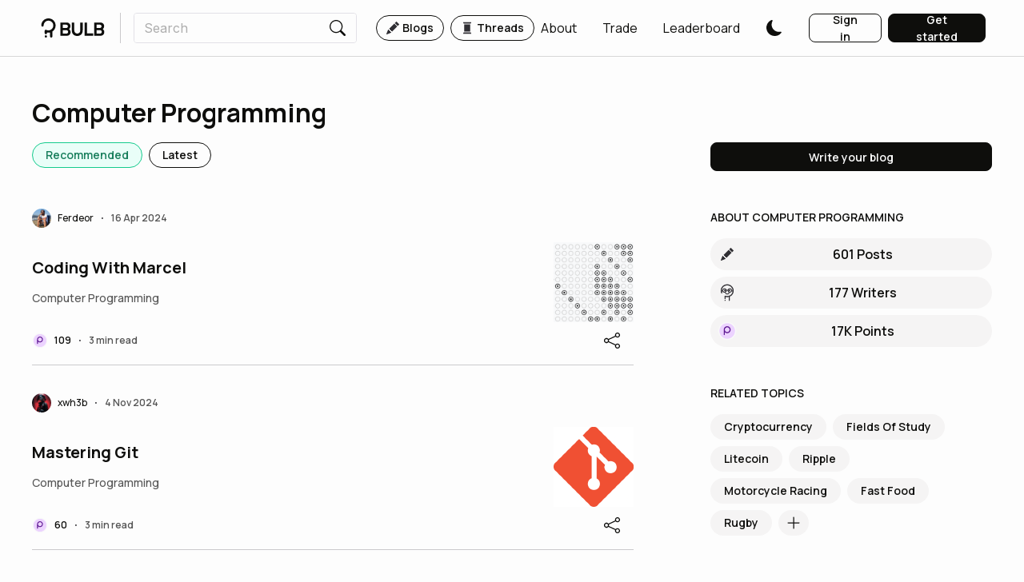

--- FILE ---
content_type: text/html; charset=utf-8
request_url: https://www.bulbapp.io/tag/computer-programming
body_size: 15367
content:
<!DOCTYPE html><html><meta charSet="utf-8"/><link rel="preconnect" href="https://fonts.googleapis.com"/><link rel="preconnect" href="https://fonts.gstatic.com" crossorigin=""/><link rel="preload" href="https://fonts.googleapis.com/css2?family=Manrope:wght@200;300;400;500;600;700;800&amp;display=swap" as="style"/><link rel="preload" href="https://fonts.googleapis.com/css2?family=Inter:wght@100;200;300;400;500;600;700;800;900&amp;family=Manrope:wght@200;300;400;500;600;700;800&amp;display=swap" as="style"/><meta name="naver-site-verification" content="66c20ef0e104948c55738949e15d8d592c66b4cc"/><head><meta charSet="utf-8"/><meta name="viewport" content="initial-scale=1.0, width=device-width"/><link rel="apple-touch-icon" sizes="180x180" href="/apple-touch-icon.png"/><link rel="icon" type="image/png" sizes="32x32" href="/favicon-32x32.png"/><link rel="icon" type="image/png" sizes="16x16" href="/favicon-16x16.png"/><link rel="manifest" href="/site.webmanifest"/><link rel="mask-icon" href="/safari-pinned-tab.svg" color="#0e0e0c"/><meta name="msapplication-TileColor" content="#0e0e0c"/><meta name="theme-color" content="#ffffff"/><title>The latest blogs about Computer Programming | BULB</title><meta name="description" content="Read the latest Computer Programming blogs by BULB&#x27;s community of writers. Discover top Computer Programming blogs and read to broaden your ideas, knowledge and horizons."/><meta name="og:title" content="The latest blogs about Computer Programming | BULB"/><meta name="og:description" content="Read the latest Computer Programming blogs by BULB&#x27;s community of writers. Discover top Computer Programming blogs and read to broaden your ideas, knowledge and horizons."/><meta name="og:image" content="https://cdn.bulbapp.io/assets/heroes/write_to_earn_read_to_earn.png"/><meta property="og:url" content="https://www.bulbapp.io/tag/computer-programming"/><meta name="image" content="https://cdn.bulbapp.io/assets/heroes/write_to_earn_read_to_earn.png"/><meta name="author" content="BULB"/><meta name="twitter:card" content="summary"/><meta name="twitter:title" content="The latest blogs about Computer Programming | BULB"/><meta name="twitter:description" content="Read the latest Computer Programming blogs by BULB&#x27;s community of writers. Discover top Computer Programming blogs and read to broaden your ideas, knowledge and horizons."/><meta name="twitter:image" content="https://cdn.bulbapp.io/assets/heroes/write_to_earn_read_to_earn.png"/><link rel="canonical" href="https://www.bulbapp.io/tag/computer-programming"/><meta name="robots" content="index,follow"/><meta name="apple-itunes-app" content="app-id=6737652767, app-argument=https://www.bulbapp.io/tag/computer-programming"/><meta name="google-adsense-account" content="ca-pub-2227509649054182"/><meta name="next-head-count" content="25"/><link rel="preload" href="https://cdn.bulbapp.io/apps/frontend/_next/static/css/54cb9bd736c03b8b.css" as="style"/><link rel="stylesheet" href="https://cdn.bulbapp.io/apps/frontend/_next/static/css/54cb9bd736c03b8b.css" data-n-g=""/><link rel="preload" href="https://cdn.bulbapp.io/apps/frontend/_next/static/css/ec06109150d7198c.css" as="style"/><link rel="stylesheet" href="https://cdn.bulbapp.io/apps/frontend/_next/static/css/ec06109150d7198c.css" data-n-p=""/><link rel="preload" href="https://cdn.bulbapp.io/apps/frontend/_next/static/css/5c6b0adeb75522b4.css" as="style"/><link rel="stylesheet" href="https://cdn.bulbapp.io/apps/frontend/_next/static/css/5c6b0adeb75522b4.css"/><link rel="preload" href="https://cdn.bulbapp.io/apps/frontend/_next/static/css/4067aca684d9dc0a.css" as="style"/><link rel="stylesheet" href="https://cdn.bulbapp.io/apps/frontend/_next/static/css/4067aca684d9dc0a.css"/><noscript data-n-css=""></noscript><script defer="" nomodule="" src="https://cdn.bulbapp.io/apps/frontend/_next/static/chunks/polyfills-c67a75d1b6f99dc8.js"></script><script defer="" src="https://cdn.bulbapp.io/apps/frontend/_next/static/chunks/8015bd09-fad0ab5030f0a453.js"></script><script defer="" src="https://cdn.bulbapp.io/apps/frontend/_next/static/chunks/702-0922835ec9fb1189.js"></script><script defer="" src="https://cdn.bulbapp.io/apps/frontend/_next/static/chunks/2320-befc1b0aa53a0346.js"></script><script defer="" src="https://cdn.bulbapp.io/apps/frontend/_next/static/chunks/7073.8021a0da04f2fae8.js"></script><script defer="" src="https://cdn.bulbapp.io/apps/frontend/_next/static/chunks/1592.8cc8f35284fc8207.js"></script><script defer="" src="https://cdn.bulbapp.io/apps/frontend/_next/static/chunks/1932-b01f59ff4846fe0b.js"></script><script defer="" src="https://cdn.bulbapp.io/apps/frontend/_next/static/chunks/9328-8417da96b59a520b.js"></script><script defer="" src="https://cdn.bulbapp.io/apps/frontend/_next/static/chunks/1681.7e9c10abf6494860.js"></script><script defer="" src="https://cdn.bulbapp.io/apps/frontend/_next/static/chunks/5225-2a9122b0e1525d1f.js"></script><script defer="" src="https://cdn.bulbapp.io/apps/frontend/_next/static/chunks/3351.e00be31c94038b08.js"></script><script defer="" src="https://cdn.bulbapp.io/apps/frontend/_next/static/chunks/9402.fe1601d85defeb01.js"></script><script src="https://cdn.bulbapp.io/apps/frontend/_next/static/chunks/webpack-b3ccdfff55b773dd.js" defer=""></script><script src="https://cdn.bulbapp.io/apps/frontend/_next/static/chunks/framework-fa5a475b7c40bcad.js" defer=""></script><script src="https://cdn.bulbapp.io/apps/frontend/_next/static/chunks/main-9e4ffbfe6122172b.js" defer=""></script><script src="https://cdn.bulbapp.io/apps/frontend/_next/static/chunks/pages/_app-e8c6d81041c74d38.js" defer=""></script><script src="https://cdn.bulbapp.io/apps/frontend/_next/static/chunks/5785-22c6282cea15a673.js" defer=""></script><script src="https://cdn.bulbapp.io/apps/frontend/_next/static/chunks/4316-15da4f55915cfe69.js" defer=""></script><script src="https://cdn.bulbapp.io/apps/frontend/_next/static/chunks/8286-26dcc0df88411fa6.js" defer=""></script><script src="https://cdn.bulbapp.io/apps/frontend/_next/static/chunks/782-5267ecc3db4463ea.js" defer=""></script><script src="https://cdn.bulbapp.io/apps/frontend/_next/static/chunks/984-e4a20beead80b1f5.js" defer=""></script><script src="https://cdn.bulbapp.io/apps/frontend/_next/static/chunks/7016-5d14d99497627353.js" defer=""></script><script src="https://cdn.bulbapp.io/apps/frontend/_next/static/chunks/4235-aad75aa472e95e10.js" defer=""></script><script src="https://cdn.bulbapp.io/apps/frontend/_next/static/chunks/9928-dd73bbc1f9aa41de.js" defer=""></script><script src="https://cdn.bulbapp.io/apps/frontend/_next/static/chunks/4164-a2285557fb09a81e.js" defer=""></script><script src="https://cdn.bulbapp.io/apps/frontend/_next/static/chunks/3155-8f608def4d7211d2.js" defer=""></script><script src="https://cdn.bulbapp.io/apps/frontend/_next/static/chunks/7311-a5de072012a78fcd.js" defer=""></script><script src="https://cdn.bulbapp.io/apps/frontend/_next/static/chunks/2774-a7f5221bc02acdbe.js" defer=""></script><script src="https://cdn.bulbapp.io/apps/frontend/_next/static/chunks/pages/tag/%5B_id%5D-83dd208bc6ebbbb5.js" defer=""></script><script src="https://cdn.bulbapp.io/apps/frontend/_next/static/SDD71divzDewp2jfXZKl6/_buildManifest.js" defer=""></script><script src="https://cdn.bulbapp.io/apps/frontend/_next/static/SDD71divzDewp2jfXZKl6/_ssgManifest.js" defer=""></script></head><body data-bs-theme="light"><div id="__next" data-reactroot=""><link rel="preconnect" href="https://www.google.com"/><link rel="preconnect" href="https://www.gstatic.com" crossorigin="anonymous"/><script id="google-recaptcha-v3"></script><div><div><div class="bulb-navigation-container"><nav class="px-5 py-3 bulb-navigation navbar navbar-expand navbar-light fixed-top"><a href="/" class="d-flex flex-row align-items-center navbar-brand"><span class="icon"><svg xmlns="http://www.w3.org/2000/svg" viewBox="0 0 82 25" class="glyph" width="86" height="24" fill="currentColor"><circle cx="5.9" cy="23.5" r="1.5"></circle><path d="M18.6 9.14v.31c0 3.21-1.67 6.04-4.19 7.67v6.38c0 .82-.67 1.49-1.5 1.49s-1.5-.67-1.5-1.49v-5.12c-.63.15-1.29.22-1.96.22h-.31c-.6 0-1.18-.06-1.74-.17v.67c0 .52-.29 1.02-.74 1.29-.23.14-.5.21-.76.21-.5 0-.98-.26-1.25-.68-.17-.26-.25-.55-.25-.86V16.3a1.498 1.498 0 0 1 2.08-1.38c.22.1.43.2.66.28s.46.15.7.21.47.1.71.12c.5.06 1 .07 1.5 0 .44-.05.88-.15 1.3-.3s.81-.33 1.19-.56.72-.49 1.04-.78c.06-.06.12-.11.18-.17 1.14-1.14 1.85-2.72 1.85-4.45s-.71-3.31-1.85-4.46c-1.14-1.14-2.72-1.85-4.45-1.85S6 3.67 4.85 4.81A6.317 6.317 0 0 0 3 9.22v.05c-.03.81-.69 1.45-1.49 1.45s-1.5-.67-1.5-1.5v-.11C0 4.11 4.11 0 9.14 0h.31c5.03 0 9.15 4.11 9.15 9.14Z" fill-rule="evenodd"></path><g><path d="M24.9 22.6V5.4h8c1.5 0 2.7.4 3.6 1.3.9.9 1.4 2 1.4 3.5 0 1.1-.3 2-.9 2.8-.3.4-.6.7-.9.9v.1c.4.2.7.5 1 .9.7.8 1 1.8 1 2.9 0 1.4-.5 2.6-1.4 3.5s-2.1 1.3-3.6 1.3h-8.2Zm3.2-10.1h4.4c.6 0 1.1-.2 1.5-.6.4-.4.6-.9.6-1.5 0-.7-.2-1.2-.6-1.6-.4-.4-.9-.6-1.5-.6h-4.4v4.3Zm0 7.3h4.7c.6 0 1-.2 1.5-.6.4-.4.6-1 .6-1.6s-.2-1.1-.6-1.6c-.4-.4-.9-.6-1.5-.6h-4.7v4.4ZM39.7 15.6V5.4h3.2v10.2c0 1.2.4 2.2 1.1 3 .8.8 1.7 1.2 2.8 1.2s2-.4 2.8-1.2c.8-.8 1.1-1.8 1.1-3V5.4h3.2v10.2c0 2.2-.6 4-1.9 5.3-1.3 1.3-3 2-5.2 2s-3.9-.7-5.2-2c-1.2-1.3-1.9-3.1-1.9-5.3ZM56.3 22.6V5.4h3.2v14.1h8.1v3.1H56.3ZM68.8 22.6V5.4h8c1.5 0 2.7.4 3.6 1.3.9.9 1.4 2 1.4 3.5 0 1.1-.3 2-.9 2.8-.3.4-.6.7-.9.9v.1c.4.2.7.5 1 .9.7.8 1 1.8 1 2.9 0 1.4-.5 2.6-1.4 3.5s-2.1 1.3-3.6 1.3h-8.2Zm3.1-10.1h4.4c.6 0 1.1-.2 1.5-.6.4-.4.6-.9.6-1.5 0-.7-.2-1.2-.6-1.6-.4-.4-.9-.6-1.5-.6h-4.4v4.3Zm0 7.3h4.7c.6 0 1-.2 1.5-.6.4-.4.6-1 .6-1.6s-.2-1.1-.6-1.6c-.4-.4-.9-.6-1.5-.6h-4.7v4.4Z"></path></g></svg></span></a><div class="me-3 vr"></div><div class="me-auto navbar-nav"><div class="d-flex flex-row"><div><form class="position-relative"><div><div class="bulb-search-text-input form-group"><div class="bulb-text-input input-group"><input placeholder="Search" value="" name="Search" class="pe-0 form-control"/><span class="input-group-text"><button class="bulb-btn bulb-btn-spacing-none bulb-btn-transparent position-relative btn btn-transparent"><span class="d-flex flex-row justify-content-center align-items-center h-100"><span class="d-flex flex-row align-items-center h-100"><span class="icon"><svg xmlns="http://www.w3.org/2000/svg" fill="currentColor" viewBox="0 0 16 16" class="glyph" width="20" height="20"><path d="M11.742 10.344a6.5 6.5 0 1 0-1.397 1.398h-.001c.03.04.062.078.098.115l3.85 3.85a1 1 0 0 0 1.415-1.414l-3.85-3.85a1.007 1.007 0 0 0-.115-.1zM12 6.5a5.5 5.5 0 1 1-11 0 5.5 5.5 0 0 1 11 0z"></path></svg></span></span></span></button></span></div></div></div><div class="position-absolute h-fit w-100 rounded bulb-search-results"><div class="row"></div></div></form></div><div class="bulb-space flex-row bulb-space-align-center ms-4 d-flex flex-row align-items-center"><div class="bulb-space-item h-fit" style="margin-right:8px"><a href="/" class="bulb-tag-href"><div class="bulb-tag bulb-tag-teal bulb-tag-checkable bulb-tag-size-lg bulb-tag-bordered bulb-tag-rounded bulb-tag-spacing-md user-select-none"><span class="bulb-tag-icon"><span class="icon"><svg xmlns="http://www.w3.org/2000/svg" fill="currentColor" viewBox="0 0 16 16" class="glyph" width="16" height="16"><path d="M12.854.146a.5.5 0 0 0-.707 0L10.5 1.793 14.207 5.5l1.647-1.646a.5.5 0 0 0 0-.708l-3-3zm.646 6.061L9.793 2.5 3.293 9H3.5a.5.5 0 0 1 .5.5v.5h.5a.5.5 0 0 1 .5.5v.5h.5a.5.5 0 0 1 .5.5v.5h.5a.5.5 0 0 1 .5.5v.207l6.5-6.5zm-7.468 7.468A.5.5 0 0 1 6 13.5V13h-.5a.5.5 0 0 1-.5-.5V12h-.5a.5.5 0 0 1-.5-.5V11h-.5a.5.5 0 0 1-.5-.5V10h-.5a.499.499 0 0 1-.175-.032l-.179.178a.5.5 0 0 0-.11.168l-2 5a.5.5 0 0 0 .65.65l5-2a.5.5 0 0 0 .168-.11l.178-.178z"></path></svg></span></span><span class="bulb-tag-content">Blogs</span></div></a></div><div class="bulb-space-item h-fit"><a href="/thread" class="bulb-tag-href"><div class="bulb-tag bulb-tag-teal bulb-tag-checkable bulb-tag-size-lg bulb-tag-bordered bulb-tag-rounded bulb-tag-spacing-md user-select-none"><span class="bulb-tag-icon"><span class="icon"><svg xmlns="http://www.w3.org/2000/svg" xml:space="preserve" viewBox="0 0 35 35" class="glyph" width="16" height="16" fill="currentColor"><path d="M9.5 5.5h16c1.7 0 3-1.3 3-3 0-.6-.4-1-1-1h-20c-.6 0-1 .4-1 1 0 1.7 1.3 3 3 3zM25.5 29.5h-16c-1.7 0-3 1.3-3 3 0 .6.4 1 1 1h20c.6 0 1-.4 1-1 0-1.7-1.3-3-3-3zM9.5 7.5h16v20h-16z"></path></svg></span></span><span class="bulb-tag-content">Threads</span></div></a></div></div></div></div><div class="ms-auto navbar-nav"><div class="bulb-space flex-row bulb-space-align-end ms-2 align-items-center"><div class="bulb-space-item h-fit"><a class="me-4 d-flex flex-row bulb-link-dark" href="/about" target="_self" rel="noopener noreferrer" role="button"><span class="d-flex flex-row align-items-center overflow-hidden">About</span></a></div><div class="bulb-space-item h-fit" style="margin-left:8px"><a class="me-4 d-flex flex-row bulb-link-dark" href="/swap" target="_self" rel="noopener noreferrer" role="button"><span class="d-flex flex-row align-items-center overflow-hidden">Trade</span></a></div><div class="bulb-space-item h-fit" style="margin-left:8px"><a class="me-4 d-flex flex-row bulb-link-dark" href="/leaderboard" target="_self" rel="noopener noreferrer" role="button"><span class="d-flex flex-row align-items-center overflow-hidden">Leaderboard</span></a></div><div class="bulb-space-item h-fit" style="margin-left:8px"><div class="d-flex flex-row align-items-center"><button class="bulb-btn styles_themeButton__W_S_0 me-4 bulb-btn-spacing-none bulb-btn-transparent position-relative btn btn-transparent"><span class="d-flex flex-row justify-content-center align-items-center h-100"><span class="d-flex flex-row align-items-center h-100"><span class="icon"><svg xmlns="http://www.w3.org/2000/svg" fill="currentColor" viewBox="0 0 16 16" class="glyph styles_themeButtonIcon__dSkdM styles_darkTheme__AbBi_" width="20" height="20"><path d="M6 .278a.768.768 0 0 1 .08.858 7.208 7.208 0 0 0-.878 3.46c0 4.021 3.278 7.277 7.318 7.277.527 0 1.04-.055 1.533-.16a.787.787 0 0 1 .81.316.733.733 0 0 1-.031.893A8.349 8.349 0 0 1 8.344 16C3.734 16 0 12.286 0 7.71 0 4.266 2.114 1.312 5.124.06A.752.752 0 0 1 6 .278z"></path></svg></span></span></span></button></div></div></div><div class="ms-2"><div class="bulb-space flex-row bulb-space-align-center"><div class="bulb-space-item h-fit" style="margin-right:8px"><button id="login_signinbutton" class="bulb-btn bulb-btn-spacing-md bulb-btn-outline-dark bulb-btn-outline-light-dark-mode w-100 position-relative btn btn-outline-dark"><span class="d-flex flex-row justify-content-center align-items-center h-100"><span class="d-flex flex-row align-items-center h-100">Sign in</span></span></button></div><div class="bulb-space-item h-fit"><button id="register_getstartedbutton" class="bulb-btn bulb-btn-spacing-md bulb-btn-dark bulb-btn-light-dark-mode w-100 position-relative btn btn-dark"><span class="d-flex flex-row justify-content-center align-items-center h-100"><span class="d-flex flex-row align-items-center h-100">Get started</span></span></button></div></div></div></div></nav></div></div><div style="overflow-y:unset"><main class="App"><div class="bulb-page"><div class="w-100 d-flex justify-content-center row"><div class="layout-xl d-flex mx-2 mx-sm-4 w-100 row"><div class="mb-3 row"><h2 class="bulb-typography bulb-typography-h600" heading="600">Computer Programming</h2></div><div class="pe-0 pe-lg-5 col-lg-8 col-md-12"><div class="mb-5 row"><div class="bulb-space flex-row bulb-space-align-center"><div class="bulb-space-item h-fit" style="margin-right:8px"><div class="bulb-tag bulb-tag-teal bulb-tag-checkable bulb-tag-checked bulb-tag-size-lg bulb-tag-bordered bulb-tag-rounded bulb-tag-spacing-lg user-select-none"><span class="bulb-tag-content">Recommended</span></div></div><div class="bulb-space-item h-fit"><div class="bulb-tag bulb-tag-teal bulb-tag-checkable bulb-tag-size-lg bulb-tag-bordered bulb-tag-rounded bulb-tag-spacing-lg user-select-none"><span class="bulb-tag-content">Latest</span></div></div></div></div><div class="mt-3 row"><div class="row"><div class="row"><div class="infinite-scroll-component__outerdiv"><div class="infinite-scroll-component overflow-visible" style="height:auto;overflow:auto;-webkit-overflow-scrolling:touch"><div class="row"><div data-testid="article-card" class="d-flex flex-row justify-content-center row"><div><div class="bulb-card"><div class="bulb-card-article row"><div class="pb-2 row"><div class="bulb-space flex-row flex-wrap bulb-space-align-center"><div class="bulb-space-item h-fit" style="margin-right:8px;margin-bottom:8px"><div style="max-width:240px"><span class="d-flex flex-row justify-content-center align-items-center" data-testid="avatar"><a class="overflow-hidden d-flex flex-row bulb-link-dark" href="/u/7gxTFpaUKDP59pMzJuErrsJWoC81wEPqU6bVQF8LYwSt/ferdeor" target="_self" rel="noopener noreferrer" role="button"><span class="d-flex flex-row align-items-center me-2"><div class="d-flex flex-row align-items-center"><img class="img-cover lh-1 rounded-circle" style="background-color:#C9FCED;width:24px;height:24px" src="https://cdn.bulbapp.io/frontend/images/7fbbf2d0-498c-4fdc-810c-9ae22dd8dafc/1" alt="Ferdeor"/></div></span><span class="d-flex flex-row align-items-center overflow-hidden"><span class="bulb-avatar-xs d-inline-block text-truncate bulb-avatar-name">Ferdeor</span></span></a></span></div></div><div class="bulb-space-item-split" style="margin-bottom:8px;margin-right:8px"><span class="bulb-bullet">•</span></div><div class="bulb-space-item h-fit" style="margin-bottom:8px"><h6 class="bulb-typography bulb-typography-h100 bulb-card-article-created-text bulb-card-article-action-text" heading="100">16 Apr 2024</h6></div></div></div><div class="pb-2 row"><div class="d-flex flex-column justify-content-center col-sm-10 col-9"><a class="bulb-typography bulb-typography-h400 bulb-typography-underline text-decoration-none bulb-card-article-title" href="/p/9778e807-ddc6-49bd-b2a9-b8a10bb4f3c5/coding-with-marcel" heading="400">Coding With Marcel</a><div class="bulb-space flex-row bulb-space-align-center" style="margin-top:12px"><div class="bulb-space-item h-fit"><span class="bulb-typography bulb-typography-dark bulb-typography-span text-decoration-none  bulb-card-article-tag-text" style="font-weight:500">Computer Programming</span></div></div></div><div class="d-flex flex-row justify-content-end col-sm-2 col-3"><a class="overflow-hidden" href="/p/9778e807-ddc6-49bd-b2a9-b8a10bb4f3c5/coding-with-marcel"><img class="bulb-card-article-cover" src="https://cdn.bulbapp.io/frontend/images/bc4d2f67-511b-4b39-a2f5-1aa16293d127/1" alt="Coding With Marcel"/></a></div></div><div class="row"><div class="d-flex flex-row align-items-center justify-content-between row"><div class="bulb-space flex-row bulb-space-align-center w-fit"><div class="bulb-space-item h-fit" style="margin-right:8px"><div class="bulb-card-article-action-text d-flex flex-row jsutify-content-center"><span class="lh-1 me-2"><span class="icon"><svg viewBox="0 0 32 32" fill="currentColor" xmlns="http://www.w3.org/2000/svg" class="glyph" width="20" height="20"><path d="M30 16c0 7.732-6.268 14-14 14S2 23.732 2 16 8.268 2 16 2s14 6.268 14 14Z" fill="#ECD3FF"></path><path fill-rule="evenodd" clip-rule="evenodd" d="M16 3C8.82 3 3 8.82 3 16s5.82 13 13 13 13-5.82 13-13S23.18 3 16 3ZM1 16C1 7.716 7.716 1 16 1c8.284 0 15 6.716 15 15 0 8.284-6.716 15-15 15-8.284 0-15-6.716-15-15Z" fill="#F9F9F9"></path><path d="M16 8.012c-3.106 0-5.646 2.444-5.82 5.528a2.98 2.98 0 0 0-.01.265v8.207c0 .51.413.926.92.926.507 0 .92-.415.92-.926v-3.855A5.784 5.784 0 0 0 16 19.75c3.22 0 5.832-2.626 5.832-5.868 0-3.241-2.611-5.87-5.832-5.87Zm0 9.867c-2.193 0-3.972-1.79-3.972-3.998 0-2.207 1.78-4 3.972-4 2.193 0 3.972 1.791 3.972 4 0 2.21-1.779 3.998-3.972 3.998Z" fill="#5F1A93"></path></svg></span></span><span class="d-flex flex-row align-items-center"><h6 class="bulb-typography bulb-typography-h100 bulb-points-badge-sm" heading="100">109</h6></span></div></div><div class="bulb-space-item-split" style="margin-right:8px"><span class="bulb-bullet">•</span></div><div class="bulb-space-item h-fit"><h6 class="bulb-typography bulb-typography-h100 bulb-card-article-created-text bulb-card-article-action-text" heading="100">3 min read</h6></div></div><div class="w-fit d-flex flex-row align-items-center"><div class="bulb-space flex-row bulb-space-align-center"><div class="bulb-space-item h-fit" style="margin-right:16px"><button class="bulb-btn bulb-btn-spacing-none bulb-btn-transparent position-relative btn btn-transparent"><span class="d-flex flex-row justify-content-center align-items-center h-100"><span class="d-flex flex-row align-items-center h-100"><span class="icon"><svg xmlns="http://www.w3.org/2000/svg" fill="currentColor" viewBox="0 0 16 16" class="glyph" width="20" height="20"><path d="M13.5 1a1.5 1.5 0 1 0 0 3 1.5 1.5 0 0 0 0-3zM11 2.5a2.5 2.5 0 1 1 .603 1.628l-6.718 3.12a2.499 2.499 0 0 1 0 1.504l6.718 3.12a2.5 2.5 0 1 1-.488.876l-6.718-3.12a2.5 2.5 0 1 1 0-3.256l6.718-3.12A2.5 2.5 0 0 1 11 2.5zm-8.5 4a1.5 1.5 0 1 0 0 3 1.5 1.5 0 0 0 0-3zm11 5.5a1.5 1.5 0 1 0 0 3 1.5 1.5 0 0 0 0-3z"></path></svg></span></span></span></button></div><div class="bulb-space-item h-fit"></div></div></div></div></div></div><hr class=""/></div></div></div></div><div class="mt-3 row"><div data-testid="article-card" class="d-flex flex-row justify-content-center row"><div><div class="bulb-card"><div class="bulb-card-article row"><div class="pb-2 row"><div class="bulb-space flex-row flex-wrap bulb-space-align-center"><div class="bulb-space-item h-fit" style="margin-right:8px;margin-bottom:8px"><div style="max-width:240px"><span class="d-flex flex-row justify-content-center align-items-center" data-testid="avatar"><a class="overflow-hidden d-flex flex-row bulb-link-dark" href="/u/8YLF7nFHZ1rAyNKQwKJ63ZtLNH2Q1xmpJoWqw2oe4YzN/xwh3b" target="_self" rel="noopener noreferrer" role="button"><span class="d-flex flex-row align-items-center me-2"><div class="d-flex flex-row align-items-center"><img class="img-cover lh-1 rounded-circle" style="background-color:#C68DFF;width:24px;height:24px" src="https://cdn.bulbapp.io/frontend/images/9537a76b-c661-4088-bdae-f8a11261b013/1" alt="xwh3b"/></div></span><span class="d-flex flex-row align-items-center overflow-hidden"><span class="bulb-avatar-xs d-inline-block text-truncate bulb-avatar-name">xwh3b</span></span></a></span></div></div><div class="bulb-space-item-split" style="margin-bottom:8px;margin-right:8px"><span class="bulb-bullet">•</span></div><div class="bulb-space-item h-fit" style="margin-bottom:8px"><h6 class="bulb-typography bulb-typography-h100 bulb-card-article-created-text bulb-card-article-action-text" heading="100">4 Nov 2024</h6></div></div></div><div class="pb-2 row"><div class="d-flex flex-column justify-content-center col-sm-10 col-9"><a class="bulb-typography bulb-typography-h400 bulb-typography-underline text-decoration-none bulb-card-article-title" href="/p/fd1a885c-a214-4500-bd94-bef8f5239ba6/mastering-git" heading="400">Mastering Git</a><div class="bulb-space flex-row bulb-space-align-center" style="margin-top:12px"><div class="bulb-space-item h-fit"><span class="bulb-typography bulb-typography-dark bulb-typography-span text-decoration-none  bulb-card-article-tag-text" style="font-weight:500">Computer Programming</span></div></div></div><div class="d-flex flex-row justify-content-end col-sm-2 col-3"><a class="overflow-hidden" href="/p/fd1a885c-a214-4500-bd94-bef8f5239ba6/mastering-git"><img class="bulb-card-article-cover" src="https://cdn.bulbapp.io/frontend/images/7df47f16-6d15-41b5-9550-87742839af10/1" alt="Mastering Git"/></a></div></div><div class="row"><div class="d-flex flex-row align-items-center justify-content-between row"><div class="bulb-space flex-row bulb-space-align-center w-fit"><div class="bulb-space-item h-fit" style="margin-right:8px"><div class="bulb-card-article-action-text d-flex flex-row jsutify-content-center"><span class="lh-1 me-2"><span class="icon"><svg viewBox="0 0 32 32" fill="currentColor" xmlns="http://www.w3.org/2000/svg" class="glyph" width="20" height="20"><path d="M30 16c0 7.732-6.268 14-14 14S2 23.732 2 16 8.268 2 16 2s14 6.268 14 14Z" fill="#ECD3FF"></path><path fill-rule="evenodd" clip-rule="evenodd" d="M16 3C8.82 3 3 8.82 3 16s5.82 13 13 13 13-5.82 13-13S23.18 3 16 3ZM1 16C1 7.716 7.716 1 16 1c8.284 0 15 6.716 15 15 0 8.284-6.716 15-15 15-8.284 0-15-6.716-15-15Z" fill="#F9F9F9"></path><path d="M16 8.012c-3.106 0-5.646 2.444-5.82 5.528a2.98 2.98 0 0 0-.01.265v8.207c0 .51.413.926.92.926.507 0 .92-.415.92-.926v-3.855A5.784 5.784 0 0 0 16 19.75c3.22 0 5.832-2.626 5.832-5.868 0-3.241-2.611-5.87-5.832-5.87Zm0 9.867c-2.193 0-3.972-1.79-3.972-3.998 0-2.207 1.78-4 3.972-4 2.193 0 3.972 1.791 3.972 4 0 2.21-1.779 3.998-3.972 3.998Z" fill="#5F1A93"></path></svg></span></span><span class="d-flex flex-row align-items-center"><h6 class="bulb-typography bulb-typography-h100 bulb-points-badge-sm" heading="100">60</h6></span></div></div><div class="bulb-space-item-split" style="margin-right:8px"><span class="bulb-bullet">•</span></div><div class="bulb-space-item h-fit"><h6 class="bulb-typography bulb-typography-h100 bulb-card-article-created-text bulb-card-article-action-text" heading="100">3 min read</h6></div></div><div class="w-fit d-flex flex-row align-items-center"><div class="bulb-space flex-row bulb-space-align-center"><div class="bulb-space-item h-fit" style="margin-right:16px"><button class="bulb-btn bulb-btn-spacing-none bulb-btn-transparent position-relative btn btn-transparent"><span class="d-flex flex-row justify-content-center align-items-center h-100"><span class="d-flex flex-row align-items-center h-100"><span class="icon"><svg xmlns="http://www.w3.org/2000/svg" fill="currentColor" viewBox="0 0 16 16" class="glyph" width="20" height="20"><path d="M13.5 1a1.5 1.5 0 1 0 0 3 1.5 1.5 0 0 0 0-3zM11 2.5a2.5 2.5 0 1 1 .603 1.628l-6.718 3.12a2.499 2.499 0 0 1 0 1.504l6.718 3.12a2.5 2.5 0 1 1-.488.876l-6.718-3.12a2.5 2.5 0 1 1 0-3.256l6.718-3.12A2.5 2.5 0 0 1 11 2.5zm-8.5 4a1.5 1.5 0 1 0 0 3 1.5 1.5 0 0 0 0-3zm11 5.5a1.5 1.5 0 1 0 0 3 1.5 1.5 0 0 0 0-3z"></path></svg></span></span></span></button></div><div class="bulb-space-item h-fit"></div></div></div></div></div></div><hr class=""/></div></div></div><div class="row"></div></div><div class="mt-3 row"><div data-testid="article-card" class="d-flex flex-row justify-content-center row"><div><div class="bulb-card"><div class="bulb-card-article row"><div class="pb-2 row"><div class="bulb-space flex-row flex-wrap bulb-space-align-center"><div class="bulb-space-item h-fit" style="margin-right:8px;margin-bottom:8px"><div style="max-width:240px"><span class="d-flex flex-row justify-content-center align-items-center" data-testid="avatar"><a class="overflow-hidden d-flex flex-row bulb-link-dark" href="/u/77WjNvKTtmNxUdx7QHY1qZ7UigwpkGjfA3DwWfSXWxUy/leenah" target="_self" rel="noopener noreferrer" role="button"><span class="d-flex flex-row align-items-center me-2"><div class="d-flex flex-row align-items-center"><img class="img-cover lh-1 rounded-circle" style="background-color:#FFD464;width:24px;height:24px" src="https://cdn.bulbapp.io/frontend/images/4f328ffd-8b93-470d-9734-7f297c552a94/2" alt="Leenah"/></div></span><span class="d-flex flex-row align-items-center overflow-hidden"><span class="bulb-avatar-xs d-inline-block text-truncate bulb-avatar-name">Leenah</span></span></a><span class="ms-1 d-flex flex-row align-items-center h-100"><span class="icon" data-testid="status-badge"><svg xmlns="http://www.w3.org/2000/svg" fill="currentColor" viewBox="0 0 16 16" class="glyph" width="16" height="16" color="#14cb8d"><path d="M16 8A8 8 0 1 1 0 8a8 8 0 0 1 16 0zm-3.97-3.03a.75.75 0 0 0-1.08.022L7.477 9.417 5.384 7.323a.75.75 0 0 0-1.06 1.06L6.97 11.03a.75.75 0 0 0 1.079-.02l3.992-4.99a.75.75 0 0 0-.01-1.05z"></path></svg></span></span></span></div></div><div class="bulb-space-item-split" style="margin-bottom:8px;margin-right:8px"><span class="bulb-bullet">•</span></div><div class="bulb-space-item h-fit" style="margin-bottom:8px"><h6 class="bulb-typography bulb-typography-h100 bulb-card-article-created-text bulb-card-article-action-text" heading="100">10 Feb 2024</h6></div></div></div><div class="pb-2 row"><div class="d-flex flex-column justify-content-center col-sm-10 col-9"><a class="bulb-typography bulb-typography-h400 bulb-typography-underline text-decoration-none bulb-card-article-title" href="/p/33e23564-e3e9-47ca-88aa-5d625e370aa2/edge-computing-redefining-data-processing-in-a-connected-world" heading="400">Edge Computing: Redefining Data Processing in a Connected World</a><div class="bulb-space flex-row bulb-space-align-center" style="margin-top:12px"><div class="bulb-space-item h-fit"><span class="bulb-typography bulb-typography-dark bulb-typography-span text-decoration-none  bulb-card-article-tag-text" style="font-weight:500">Computer Programming</span></div></div></div><div class="d-flex flex-row justify-content-end col-sm-2 col-3"><a class="overflow-hidden" href="/p/33e23564-e3e9-47ca-88aa-5d625e370aa2/edge-computing-redefining-data-processing-in-a-connected-world"><img class="bulb-card-article-cover" src="https://cdn.bulbapp.io/frontend/images/40036e13-997f-4a0a-9330-d92b9d495940/1" alt="Edge Computing: Redefining Data Processing in a Connected World"/></a></div></div><div class="row"><div class="d-flex flex-row align-items-center justify-content-between row"><div class="bulb-space flex-row bulb-space-align-center w-fit"><div class="bulb-space-item h-fit" style="margin-right:8px"><div class="bulb-card-article-action-text d-flex flex-row jsutify-content-center"><span class="lh-1 me-2"><span class="icon"><svg viewBox="0 0 32 32" fill="currentColor" xmlns="http://www.w3.org/2000/svg" class="glyph" width="20" height="20"><path d="M30 16c0 7.732-6.268 14-14 14S2 23.732 2 16 8.268 2 16 2s14 6.268 14 14Z" fill="#ECD3FF"></path><path fill-rule="evenodd" clip-rule="evenodd" d="M16 3C8.82 3 3 8.82 3 16s5.82 13 13 13 13-5.82 13-13S23.18 3 16 3ZM1 16C1 7.716 7.716 1 16 1c8.284 0 15 6.716 15 15 0 8.284-6.716 15-15 15-8.284 0-15-6.716-15-15Z" fill="#F9F9F9"></path><path d="M16 8.012c-3.106 0-5.646 2.444-5.82 5.528a2.98 2.98 0 0 0-.01.265v8.207c0 .51.413.926.92.926.507 0 .92-.415.92-.926v-3.855A5.784 5.784 0 0 0 16 19.75c3.22 0 5.832-2.626 5.832-5.868 0-3.241-2.611-5.87-5.832-5.87Zm0 9.867c-2.193 0-3.972-1.79-3.972-3.998 0-2.207 1.78-4 3.972-4 2.193 0 3.972 1.791 3.972 4 0 2.21-1.779 3.998-3.972 3.998Z" fill="#5F1A93"></path></svg></span></span><span class="d-flex flex-row align-items-center"><h6 class="bulb-typography bulb-typography-h100 bulb-points-badge-sm" heading="100">115</h6></span></div></div><div class="bulb-space-item-split" style="margin-right:8px"><span class="bulb-bullet">•</span></div><div class="bulb-space-item h-fit"><h6 class="bulb-typography bulb-typography-h100 bulb-card-article-created-text bulb-card-article-action-text" heading="100">3 min read</h6></div></div><div class="w-fit d-flex flex-row align-items-center"><div class="bulb-space flex-row bulb-space-align-center"><div class="bulb-space-item h-fit" style="margin-right:16px"><button class="bulb-btn bulb-btn-spacing-none bulb-btn-transparent position-relative btn btn-transparent"><span class="d-flex flex-row justify-content-center align-items-center h-100"><span class="d-flex flex-row align-items-center h-100"><span class="icon"><svg xmlns="http://www.w3.org/2000/svg" fill="currentColor" viewBox="0 0 16 16" class="glyph" width="20" height="20"><path d="M13.5 1a1.5 1.5 0 1 0 0 3 1.5 1.5 0 0 0 0-3zM11 2.5a2.5 2.5 0 1 1 .603 1.628l-6.718 3.12a2.499 2.499 0 0 1 0 1.504l6.718 3.12a2.5 2.5 0 1 1-.488.876l-6.718-3.12a2.5 2.5 0 1 1 0-3.256l6.718-3.12A2.5 2.5 0 0 1 11 2.5zm-8.5 4a1.5 1.5 0 1 0 0 3 1.5 1.5 0 0 0 0-3zm11 5.5a1.5 1.5 0 1 0 0 3 1.5 1.5 0 0 0 0-3z"></path></svg></span></span></span></button></div><div class="bulb-space-item h-fit"></div></div></div></div></div></div><hr class=""/></div></div></div></div><div class="mt-3 row"><div data-testid="article-card" class="d-flex flex-row justify-content-center row"><div><div class="bulb-card"><div class="bulb-card-article row"><div class="pb-2 row"><div class="bulb-space flex-row flex-wrap bulb-space-align-center"><div class="bulb-space-item h-fit" style="margin-right:8px;margin-bottom:8px"><div style="max-width:240px"><span class="d-flex flex-row justify-content-center align-items-center" data-testid="avatar"><a class="overflow-hidden d-flex flex-row bulb-link-dark" href="/u/5rxrRjTbJ7VYiMYwAHdPdh1qkB1NAtppioiTWcgMvJQx/tuzuncelebi" target="_self" rel="noopener noreferrer" role="button"><span class="d-flex flex-row align-items-center me-2"><div class="d-flex flex-row align-items-center"><img class="img-cover lh-1 rounded-circle" style="background-color:#8FC9FF;width:24px;height:24px" src="https://cdn.bulbapp.io/frontend/images/d43e4766-2073-492c-8c20-5184abcab56a/1" alt="tuzuncelebi"/></div></span><span class="d-flex flex-row align-items-center overflow-hidden"><span class="bulb-avatar-xs d-inline-block text-truncate bulb-avatar-name">tuzuncelebi</span></span></a></span></div></div><div class="bulb-space-item-split" style="margin-bottom:8px;margin-right:8px"><span class="bulb-bullet">•</span></div><div class="bulb-space-item h-fit" style="margin-bottom:8px"><h6 class="bulb-typography bulb-typography-h100 bulb-card-article-created-text bulb-card-article-action-text" heading="100">12 Jan 2024</h6></div></div></div><div class="pb-2 row"><div class="d-flex flex-column justify-content-center col-sm-10 col-9"><a class="bulb-typography bulb-typography-h400 bulb-typography-underline text-decoration-none bulb-card-article-title" href="/p/21b991e6-29e5-4d71-b294-b5fa22cf3b48/macbook-mu-windows" heading="400">MacBook mu Windows</a><div class="bulb-space flex-row bulb-space-align-center" style="margin-top:12px"><div class="bulb-space-item h-fit"><span class="bulb-typography bulb-typography-dark bulb-typography-span text-decoration-none  bulb-card-article-tag-text" style="font-weight:500">Computer Programming</span></div></div></div><div class="d-flex flex-row justify-content-end col-sm-2 col-3"><a class="overflow-hidden" href="/p/21b991e6-29e5-4d71-b294-b5fa22cf3b48/macbook-mu-windows"><img class="bulb-card-article-cover" src="https://cdn.bulbapp.io/frontend/images/6a4cf971-3f87-4ff5-8d31-2985f6a9afdf/1" alt="MacBook mu Windows"/></a></div></div><div class="row"><div class="d-flex flex-row align-items-center justify-content-between row"><div class="bulb-space flex-row bulb-space-align-center w-fit"><div class="bulb-space-item h-fit" style="margin-right:8px"><div class="bulb-card-article-action-text d-flex flex-row jsutify-content-center"><span class="lh-1 me-2"><span class="icon"><svg viewBox="0 0 32 32" fill="currentColor" xmlns="http://www.w3.org/2000/svg" class="glyph" width="20" height="20"><path d="M30 16c0 7.732-6.268 14-14 14S2 23.732 2 16 8.268 2 16 2s14 6.268 14 14Z" fill="#ECD3FF"></path><path fill-rule="evenodd" clip-rule="evenodd" d="M16 3C8.82 3 3 8.82 3 16s5.82 13 13 13 13-5.82 13-13S23.18 3 16 3ZM1 16C1 7.716 7.716 1 16 1c8.284 0 15 6.716 15 15 0 8.284-6.716 15-15 15-8.284 0-15-6.716-15-15Z" fill="#F9F9F9"></path><path d="M16 8.012c-3.106 0-5.646 2.444-5.82 5.528a2.98 2.98 0 0 0-.01.265v8.207c0 .51.413.926.92.926.507 0 .92-.415.92-.926v-3.855A5.784 5.784 0 0 0 16 19.75c3.22 0 5.832-2.626 5.832-5.868 0-3.241-2.611-5.87-5.832-5.87Zm0 9.867c-2.193 0-3.972-1.79-3.972-3.998 0-2.207 1.78-4 3.972-4 2.193 0 3.972 1.791 3.972 4 0 2.21-1.779 3.998-3.972 3.998Z" fill="#5F1A93"></path></svg></span></span><span class="d-flex flex-row align-items-center"><h6 class="bulb-typography bulb-typography-h100 bulb-points-badge-sm" heading="100">53</h6></span></div></div><div class="bulb-space-item-split" style="margin-right:8px"><span class="bulb-bullet">•</span></div><div class="bulb-space-item h-fit"><h6 class="bulb-typography bulb-typography-h100 bulb-card-article-created-text bulb-card-article-action-text" heading="100">2 min read</h6></div></div><div class="w-fit d-flex flex-row align-items-center"><div class="bulb-space flex-row bulb-space-align-center"><div class="bulb-space-item h-fit" style="margin-right:16px"><button class="bulb-btn bulb-btn-spacing-none bulb-btn-transparent position-relative btn btn-transparent"><span class="d-flex flex-row justify-content-center align-items-center h-100"><span class="d-flex flex-row align-items-center h-100"><span class="icon"><svg xmlns="http://www.w3.org/2000/svg" fill="currentColor" viewBox="0 0 16 16" class="glyph" width="20" height="20"><path d="M13.5 1a1.5 1.5 0 1 0 0 3 1.5 1.5 0 0 0 0-3zM11 2.5a2.5 2.5 0 1 1 .603 1.628l-6.718 3.12a2.499 2.499 0 0 1 0 1.504l6.718 3.12a2.5 2.5 0 1 1-.488.876l-6.718-3.12a2.5 2.5 0 1 1 0-3.256l6.718-3.12A2.5 2.5 0 0 1 11 2.5zm-8.5 4a1.5 1.5 0 1 0 0 3 1.5 1.5 0 0 0 0-3zm11 5.5a1.5 1.5 0 1 0 0 3 1.5 1.5 0 0 0 0-3z"></path></svg></span></span></span></button></div><div class="bulb-space-item h-fit"></div></div></div></div></div></div><hr class=""/></div></div></div></div><div class="mt-3 row"><div data-testid="article-card" class="d-flex flex-row justify-content-center row"><div><div class="bulb-card"><div class="bulb-card-article row"><div class="pb-2 row"><div class="bulb-space flex-row flex-wrap bulb-space-align-center"><div class="bulb-space-item h-fit" style="margin-right:8px;margin-bottom:8px"><div style="max-width:240px"><span class="d-flex flex-row justify-content-center align-items-center" data-testid="avatar"><a class="overflow-hidden d-flex flex-row bulb-link-dark" href="/u/DGDRygxFcFRhfLqcMmKp9rrzs6NMnN5xbzh3PZunAc66/fred" target="_self" rel="noopener noreferrer" role="button"><span class="d-flex flex-row align-items-center me-2"><div class="d-flex flex-row align-items-center"><img class="img-cover lh-1 rounded-circle" style="background-color:#C9FCED;width:24px;height:24px" src="https://cdn.bulbapp.io/frontend/images/d17e5dc7-40bc-4899-8b9c-935944637bb5/1" alt="fred"/></div></span><span class="d-flex flex-row align-items-center overflow-hidden"><span class="bulb-avatar-xs d-inline-block text-truncate bulb-avatar-name">fred</span></span></a><span class="ms-1 d-flex flex-row align-items-center h-100"><span class="icon" data-testid="status-badge"><svg xmlns="http://www.w3.org/2000/svg" fill="currentColor" viewBox="0 0 16 16" class="glyph" width="16" height="16" color="#14cb8d"><path d="M16 8A8 8 0 1 1 0 8a8 8 0 0 1 16 0zm-3.97-3.03a.75.75 0 0 0-1.08.022L7.477 9.417 5.384 7.323a.75.75 0 0 0-1.06 1.06L6.97 11.03a.75.75 0 0 0 1.079-.02l3.992-4.99a.75.75 0 0 0-.01-1.05z"></path></svg></span></span></span></div></div><div class="bulb-space-item-split" style="margin-bottom:8px;margin-right:8px"><span class="bulb-bullet">•</span></div><div class="bulb-space-item h-fit" style="margin-bottom:8px"><h6 class="bulb-typography bulb-typography-h100 bulb-card-article-created-text bulb-card-article-action-text" heading="100">23 Jul 2023</h6></div></div></div><div class="pb-2 row"><div class="d-flex flex-column justify-content-center col-sm-10 col-9"><a class="bulb-typography bulb-typography-h400 bulb-typography-underline text-decoration-none bulb-card-article-title" href="/p/95aecb2d-04b1-4431-ae29-f61f72ae69ea/how-computers-will-change-our-lives-in-the-next-15-years" heading="400">How Computers Will Change Our Lives in the Next 15 Years</a><div class="bulb-space flex-row bulb-space-align-center" style="margin-top:12px"><div class="bulb-space-item h-fit"><span class="bulb-typography bulb-typography-dark bulb-typography-span text-decoration-none  bulb-card-article-tag-text" style="font-weight:500">Computer Programming</span></div></div></div><div class="d-flex flex-row justify-content-end col-sm-2 col-3"><a class="overflow-hidden" href="/p/95aecb2d-04b1-4431-ae29-f61f72ae69ea/how-computers-will-change-our-lives-in-the-next-15-years"><img class="bulb-card-article-cover" src="https://cdn.bulbapp.io/frontend/images/8f4c2f25-afcb-4aaf-9bf5-df7d2699a44b/1" alt="How Computers Will Change Our Lives in the Next 15 Years"/></a></div></div><div class="row"><div class="d-flex flex-row align-items-center justify-content-between row"><div class="bulb-space flex-row bulb-space-align-center w-fit"><div class="bulb-space-item h-fit" style="margin-right:8px"><div class="bulb-card-article-action-text d-flex flex-row jsutify-content-center"><span class="lh-1 me-2"><span class="icon"><svg viewBox="0 0 32 32" fill="currentColor" xmlns="http://www.w3.org/2000/svg" class="glyph" width="20" height="20"><path d="M30 16c0 7.732-6.268 14-14 14S2 23.732 2 16 8.268 2 16 2s14 6.268 14 14Z" fill="#ECD3FF"></path><path fill-rule="evenodd" clip-rule="evenodd" d="M16 3C8.82 3 3 8.82 3 16s5.82 13 13 13 13-5.82 13-13S23.18 3 16 3ZM1 16C1 7.716 7.716 1 16 1c8.284 0 15 6.716 15 15 0 8.284-6.716 15-15 15-8.284 0-15-6.716-15-15Z" fill="#F9F9F9"></path><path d="M16 8.012c-3.106 0-5.646 2.444-5.82 5.528a2.98 2.98 0 0 0-.01.265v8.207c0 .51.413.926.92.926.507 0 .92-.415.92-.926v-3.855A5.784 5.784 0 0 0 16 19.75c3.22 0 5.832-2.626 5.832-5.868 0-3.241-2.611-5.87-5.832-5.87Zm0 9.867c-2.193 0-3.972-1.79-3.972-3.998 0-2.207 1.78-4 3.972-4 2.193 0 3.972 1.791 3.972 4 0 2.21-1.779 3.998-3.972 3.998Z" fill="#5F1A93"></path></svg></span></span><span class="d-flex flex-row align-items-center"><h6 class="bulb-typography bulb-typography-h100 bulb-points-badge-sm" heading="100">111</h6></span></div></div><div class="bulb-space-item-split" style="margin-right:8px"><span class="bulb-bullet">•</span></div><div class="bulb-space-item h-fit"><h6 class="bulb-typography bulb-typography-h100 bulb-card-article-created-text bulb-card-article-action-text" heading="100">3 min read</h6></div></div><div class="w-fit d-flex flex-row align-items-center"><div class="bulb-space flex-row bulb-space-align-center"><div class="bulb-space-item h-fit" style="margin-right:16px"><button class="bulb-btn bulb-btn-spacing-none bulb-btn-transparent position-relative btn btn-transparent"><span class="d-flex flex-row justify-content-center align-items-center h-100"><span class="d-flex flex-row align-items-center h-100"><span class="icon"><svg xmlns="http://www.w3.org/2000/svg" fill="currentColor" viewBox="0 0 16 16" class="glyph" width="20" height="20"><path d="M13.5 1a1.5 1.5 0 1 0 0 3 1.5 1.5 0 0 0 0-3zM11 2.5a2.5 2.5 0 1 1 .603 1.628l-6.718 3.12a2.499 2.499 0 0 1 0 1.504l6.718 3.12a2.5 2.5 0 1 1-.488.876l-6.718-3.12a2.5 2.5 0 1 1 0-3.256l6.718-3.12A2.5 2.5 0 0 1 11 2.5zm-8.5 4a1.5 1.5 0 1 0 0 3 1.5 1.5 0 0 0 0-3zm11 5.5a1.5 1.5 0 1 0 0 3 1.5 1.5 0 0 0 0-3z"></path></svg></span></span></span></button></div><div class="bulb-space-item h-fit"></div></div></div></div></div></div><hr class=""/></div></div></div></div><div class="mt-3 row"><div data-testid="article-card" class="d-flex flex-row justify-content-center row"><div><div class="bulb-card"><div class="bulb-card-article row"><div class="pb-2 row"><div class="bulb-space flex-row flex-wrap bulb-space-align-center"><div class="bulb-space-item h-fit" style="margin-right:8px;margin-bottom:8px"><div style="max-width:240px"><span class="d-flex flex-row justify-content-center align-items-center" data-testid="avatar"><a class="overflow-hidden d-flex flex-row bulb-link-dark" href="/u/3ZvZhjpuhvUhJhDUDc3FsvgqJUvyWZdPKJrdch4ackJh/mutaab" target="_self" rel="noopener noreferrer" role="button"><span class="d-flex flex-row align-items-center me-2"><div class="d-flex flex-row align-items-center"><img class="img-cover lh-1 rounded-circle" style="background-color:#FFAA97;width:24px;height:24px" src="https://cdn.bulbapp.io/frontend/images/49d6cffc-f715-41be-abc5-fdf0f44378ef/2" alt="mutaab"/></div></span><span class="d-flex flex-row align-items-center overflow-hidden"><span class="bulb-avatar-xs d-inline-block text-truncate bulb-avatar-name">mutaab</span></span></a></span></div></div><div class="bulb-space-item-split" style="margin-bottom:8px;margin-right:8px"><span class="bulb-bullet">•</span></div><div class="bulb-space-item h-fit" style="margin-bottom:8px"><h6 class="bulb-typography bulb-typography-h100 bulb-card-article-created-text bulb-card-article-action-text" heading="100">20 Feb 2024</h6></div></div></div><div class="pb-2 row"><div class="d-flex flex-column justify-content-center col-sm-10 col-9"><a class="bulb-typography bulb-typography-h400 bulb-typography-underline text-decoration-none bulb-card-article-title" href="/p/bf4c6623-be55-41cb-bd59-95c4d7707aca/conditional-branching-javascript-programming-language-fundamentals" heading="400">Conditional Branching - JavaScript Programming Language - Fundamentals</a><div class="bulb-space flex-row bulb-space-align-center" style="margin-top:12px"><div class="bulb-space-item h-fit"><span class="bulb-typography bulb-typography-dark bulb-typography-span text-decoration-none  bulb-card-article-tag-text" style="font-weight:500">Computer Programming</span></div></div></div><div class="d-flex flex-row justify-content-end col-sm-2 col-3"><a class="overflow-hidden" href="/p/bf4c6623-be55-41cb-bd59-95c4d7707aca/conditional-branching-javascript-programming-language-fundamentals"><img class="bulb-card-article-cover" src="https://cdn.bulbapp.io/frontend/images/5315cebf-418c-485a-b178-b90bf1d45dd7/1" alt="Conditional Branching - JavaScript Programming Language - Fundamentals"/></a></div></div><div class="row"><div class="d-flex flex-row align-items-center justify-content-between row"><div class="bulb-space flex-row bulb-space-align-center w-fit"><div class="bulb-space-item h-fit" style="margin-right:8px"><div class="bulb-card-article-action-text d-flex flex-row jsutify-content-center"><span class="lh-1 me-2"><span class="icon"><svg viewBox="0 0 32 32" fill="currentColor" xmlns="http://www.w3.org/2000/svg" class="glyph" width="20" height="20"><path d="M30 16c0 7.732-6.268 14-14 14S2 23.732 2 16 8.268 2 16 2s14 6.268 14 14Z" fill="#ECD3FF"></path><path fill-rule="evenodd" clip-rule="evenodd" d="M16 3C8.82 3 3 8.82 3 16s5.82 13 13 13 13-5.82 13-13S23.18 3 16 3ZM1 16C1 7.716 7.716 1 16 1c8.284 0 15 6.716 15 15 0 8.284-6.716 15-15 15-8.284 0-15-6.716-15-15Z" fill="#F9F9F9"></path><path d="M16 8.012c-3.106 0-5.646 2.444-5.82 5.528a2.98 2.98 0 0 0-.01.265v8.207c0 .51.413.926.92.926.507 0 .92-.415.92-.926v-3.855A5.784 5.784 0 0 0 16 19.75c3.22 0 5.832-2.626 5.832-5.868 0-3.241-2.611-5.87-5.832-5.87Zm0 9.867c-2.193 0-3.972-1.79-3.972-3.998 0-2.207 1.78-4 3.972-4 2.193 0 3.972 1.791 3.972 4 0 2.21-1.779 3.998-3.972 3.998Z" fill="#5F1A93"></path></svg></span></span><span class="d-flex flex-row align-items-center"><h6 class="bulb-typography bulb-typography-h100 bulb-points-badge-sm" heading="100">56</h6></span></div></div><div class="bulb-space-item-split" style="margin-right:8px"><span class="bulb-bullet">•</span></div><div class="bulb-space-item h-fit"><h6 class="bulb-typography bulb-typography-h100 bulb-card-article-created-text bulb-card-article-action-text" heading="100">6 min read</h6></div></div><div class="w-fit d-flex flex-row align-items-center"><div class="bulb-space flex-row bulb-space-align-center"><div class="bulb-space-item h-fit" style="margin-right:16px"><button class="bulb-btn bulb-btn-spacing-none bulb-btn-transparent position-relative btn btn-transparent"><span class="d-flex flex-row justify-content-center align-items-center h-100"><span class="d-flex flex-row align-items-center h-100"><span class="icon"><svg xmlns="http://www.w3.org/2000/svg" fill="currentColor" viewBox="0 0 16 16" class="glyph" width="20" height="20"><path d="M13.5 1a1.5 1.5 0 1 0 0 3 1.5 1.5 0 0 0 0-3zM11 2.5a2.5 2.5 0 1 1 .603 1.628l-6.718 3.12a2.499 2.499 0 0 1 0 1.504l6.718 3.12a2.5 2.5 0 1 1-.488.876l-6.718-3.12a2.5 2.5 0 1 1 0-3.256l6.718-3.12A2.5 2.5 0 0 1 11 2.5zm-8.5 4a1.5 1.5 0 1 0 0 3 1.5 1.5 0 0 0 0-3zm11 5.5a1.5 1.5 0 1 0 0 3 1.5 1.5 0 0 0 0-3z"></path></svg></span></span></span></button></div><div class="bulb-space-item h-fit"></div></div></div></div></div></div><hr class=""/></div></div></div></div><div class="mt-3 row"><div data-testid="article-card" class="d-flex flex-row justify-content-center row"><div><div class="bulb-card"><div class="bulb-card-article row"><div class="pb-2 row"><div class="bulb-space flex-row flex-wrap bulb-space-align-center"><div class="bulb-space-item h-fit" style="margin-right:8px;margin-bottom:8px"><div style="max-width:240px"><span class="d-flex flex-row justify-content-center align-items-center" data-testid="avatar"><a class="overflow-hidden d-flex flex-row bulb-link-dark" href="/u/12jWQipUyFTLqftgiFHS3cVXHjdXey727qE9qNLBq4Sz/acharles2" target="_self" rel="noopener noreferrer" role="button"><span class="d-flex flex-row align-items-center me-2"><div class="d-flex flex-row align-items-center"><img class="img-cover lh-1 rounded-circle" style="background-color:#C9FCED;width:24px;height:24px" src="https://cdn.bulbapp.io/frontend/images/e4f9fdff-1f6f-4876-8501-84de32ed46ce/1" alt="ACharles2"/></div></span><span class="d-flex flex-row align-items-center overflow-hidden"><span class="bulb-avatar-xs d-inline-block text-truncate bulb-avatar-name">ACharles2</span></span></a></span></div></div><div class="bulb-space-item-split" style="margin-bottom:8px;margin-right:8px"><span class="bulb-bullet">•</span></div><div class="bulb-space-item h-fit" style="margin-bottom:8px"><h6 class="bulb-typography bulb-typography-h100 bulb-card-article-created-text bulb-card-article-action-text" heading="100">1 Apr 2024</h6></div></div></div><div class="pb-2 row"><div class="d-flex flex-column justify-content-center col-sm-10 col-9"><a class="bulb-typography bulb-typography-h400 bulb-typography-underline text-decoration-none bulb-card-article-title" href="/p/ee26c7e0-054a-4371-9e51-975ee32648c6/the-evolution-of-computer-programming-languages" heading="400">The Evolution of Computer Programming Languages</a><div class="bulb-space flex-row bulb-space-align-center" style="margin-top:12px"><div class="bulb-space-item h-fit"><span class="bulb-typography bulb-typography-dark bulb-typography-span text-decoration-none  bulb-card-article-tag-text" style="font-weight:500">Computer Programming</span></div></div></div><div class="d-flex flex-row justify-content-end col-sm-2 col-3"><a class="overflow-hidden" href="/p/ee26c7e0-054a-4371-9e51-975ee32648c6/the-evolution-of-computer-programming-languages"><img class="bulb-card-article-cover" src="https://cdn.bulbapp.io/frontend/images/b80f7d8e-c2c5-4879-bada-d08e017b640b/1" alt="The Evolution of Computer Programming Languages"/></a></div></div><div class="row"><div class="d-flex flex-row align-items-center justify-content-between row"><div class="bulb-space flex-row bulb-space-align-center w-fit"><div class="bulb-space-item h-fit" style="margin-right:8px"><div class="bulb-card-article-action-text d-flex flex-row jsutify-content-center"><span class="lh-1 me-2"><span class="icon"><svg viewBox="0 0 32 32" fill="currentColor" xmlns="http://www.w3.org/2000/svg" class="glyph" width="20" height="20"><path d="M30 16c0 7.732-6.268 14-14 14S2 23.732 2 16 8.268 2 16 2s14 6.268 14 14Z" fill="#ECD3FF"></path><path fill-rule="evenodd" clip-rule="evenodd" d="M16 3C8.82 3 3 8.82 3 16s5.82 13 13 13 13-5.82 13-13S23.18 3 16 3ZM1 16C1 7.716 7.716 1 16 1c8.284 0 15 6.716 15 15 0 8.284-6.716 15-15 15-8.284 0-15-6.716-15-15Z" fill="#F9F9F9"></path><path d="M16 8.012c-3.106 0-5.646 2.444-5.82 5.528a2.98 2.98 0 0 0-.01.265v8.207c0 .51.413.926.92.926.507 0 .92-.415.92-.926v-3.855A5.784 5.784 0 0 0 16 19.75c3.22 0 5.832-2.626 5.832-5.868 0-3.241-2.611-5.87-5.832-5.87Zm0 9.867c-2.193 0-3.972-1.79-3.972-3.998 0-2.207 1.78-4 3.972-4 2.193 0 3.972 1.791 3.972 4 0 2.21-1.779 3.998-3.972 3.998Z" fill="#5F1A93"></path></svg></span></span><span class="d-flex flex-row align-items-center"><h6 class="bulb-typography bulb-typography-h100 bulb-points-badge-sm" heading="100">42</h6></span></div></div><div class="bulb-space-item-split" style="margin-right:8px"><span class="bulb-bullet">•</span></div><div class="bulb-space-item h-fit"><h6 class="bulb-typography bulb-typography-h100 bulb-card-article-created-text bulb-card-article-action-text" heading="100">12 min read</h6></div></div><div class="w-fit d-flex flex-row align-items-center"><div class="bulb-space flex-row bulb-space-align-center"><div class="bulb-space-item h-fit" style="margin-right:16px"><button class="bulb-btn bulb-btn-spacing-none bulb-btn-transparent position-relative btn btn-transparent"><span class="d-flex flex-row justify-content-center align-items-center h-100"><span class="d-flex flex-row align-items-center h-100"><span class="icon"><svg xmlns="http://www.w3.org/2000/svg" fill="currentColor" viewBox="0 0 16 16" class="glyph" width="20" height="20"><path d="M13.5 1a1.5 1.5 0 1 0 0 3 1.5 1.5 0 0 0 0-3zM11 2.5a2.5 2.5 0 1 1 .603 1.628l-6.718 3.12a2.499 2.499 0 0 1 0 1.504l6.718 3.12a2.5 2.5 0 1 1-.488.876l-6.718-3.12a2.5 2.5 0 1 1 0-3.256l6.718-3.12A2.5 2.5 0 0 1 11 2.5zm-8.5 4a1.5 1.5 0 1 0 0 3 1.5 1.5 0 0 0 0-3zm11 5.5a1.5 1.5 0 1 0 0 3 1.5 1.5 0 0 0 0-3z"></path></svg></span></span></span></button></div><div class="bulb-space-item h-fit"></div></div></div></div></div></div><hr class=""/></div></div></div></div><div class="mt-3 row"><div data-testid="article-card" class="d-flex flex-row justify-content-center row"><div><div class="bulb-card"><div class="bulb-card-article row"><div class="pb-2 row"><div class="bulb-space flex-row flex-wrap bulb-space-align-center"><div class="bulb-space-item h-fit" style="margin-right:8px;margin-bottom:8px"><div style="max-width:240px"><span class="d-flex flex-row justify-content-center align-items-center" data-testid="avatar"><a class="overflow-hidden d-flex flex-row bulb-link-dark" href="/u/EQ6PUdwaGbZxVutRXvqJofrPq5ssGJfCSF3Ft7wf4zpH/deedee176" target="_self" rel="noopener noreferrer" role="button"><span class="d-flex flex-row align-items-center me-2"><div class="d-flex flex-row align-items-center"><img class="img-cover lh-1 rounded-circle" style="background-color:#C68DFF;width:24px;height:24px" src="https://cdn.bulbapp.io/frontend/images/49213f11-fb00-4cd9-9a71-2936c804d936/1" alt="DeeDee176"/></div></span><span class="d-flex flex-row align-items-center overflow-hidden"><span class="bulb-avatar-xs d-inline-block text-truncate bulb-avatar-name">DeeDee176</span></span></a></span></div></div><div class="bulb-space-item-split" style="margin-bottom:8px;margin-right:8px"><span class="bulb-bullet">•</span></div><div class="bulb-space-item h-fit" style="margin-bottom:8px"><h6 class="bulb-typography bulb-typography-h100 bulb-card-article-created-text bulb-card-article-action-text" heading="100">18 Mar 2025</h6></div></div></div><div class="pb-2 row"><div class="d-flex flex-column justify-content-center col-sm-10 col-9"><a class="bulb-typography bulb-typography-h400 bulb-typography-underline text-decoration-none bulb-card-article-title" href="/p/1c835b56-4b64-4552-aaba-755b9b789109/cybersecurity-threats-and-solutions-in-2025" heading="400">Cybersecurity threats and solutions in 2025</a><div class="bulb-space flex-row bulb-space-align-center" style="margin-top:12px"><div class="bulb-space-item h-fit"><span class="bulb-typography bulb-typography-dark bulb-typography-span text-decoration-none  bulb-card-article-tag-text" style="font-weight:500">Computer Programming</span></div></div></div><div class="d-flex flex-row justify-content-end col-sm-2 col-3"><a class="overflow-hidden" href="/p/1c835b56-4b64-4552-aaba-755b9b789109/cybersecurity-threats-and-solutions-in-2025"><img class="bulb-card-article-cover" src="https://cdn.bulbapp.io/frontend/images/52e57bd1-bfed-41f7-bbb5-9563c6b32949/1" alt="Cybersecurity threats and solutions in 2025"/></a></div></div><div class="row"><div class="d-flex flex-row align-items-center justify-content-between row"><div class="bulb-space flex-row bulb-space-align-center w-fit"><div class="bulb-space-item h-fit" style="margin-right:8px"><div class="bulb-card-article-action-text d-flex flex-row jsutify-content-center"><span class="lh-1 me-2"><span class="icon"><svg viewBox="0 0 32 32" fill="currentColor" xmlns="http://www.w3.org/2000/svg" class="glyph" width="20" height="20"><path d="M30 16c0 7.732-6.268 14-14 14S2 23.732 2 16 8.268 2 16 2s14 6.268 14 14Z" fill="#ECD3FF"></path><path fill-rule="evenodd" clip-rule="evenodd" d="M16 3C8.82 3 3 8.82 3 16s5.82 13 13 13 13-5.82 13-13S23.18 3 16 3ZM1 16C1 7.716 7.716 1 16 1c8.284 0 15 6.716 15 15 0 8.284-6.716 15-15 15-8.284 0-15-6.716-15-15Z" fill="#F9F9F9"></path><path d="M16 8.012c-3.106 0-5.646 2.444-5.82 5.528a2.98 2.98 0 0 0-.01.265v8.207c0 .51.413.926.92.926.507 0 .92-.415.92-.926v-3.855A5.784 5.784 0 0 0 16 19.75c3.22 0 5.832-2.626 5.832-5.868 0-3.241-2.611-5.87-5.832-5.87Zm0 9.867c-2.193 0-3.972-1.79-3.972-3.998 0-2.207 1.78-4 3.972-4 2.193 0 3.972 1.791 3.972 4 0 2.21-1.779 3.998-3.972 3.998Z" fill="#5F1A93"></path></svg></span></span><span class="d-flex flex-row align-items-center"><h6 class="bulb-typography bulb-typography-h100 bulb-points-badge-sm" heading="100">44</h6></span></div></div><div class="bulb-space-item-split" style="margin-right:8px"><span class="bulb-bullet">•</span></div><div class="bulb-space-item h-fit"><h6 class="bulb-typography bulb-typography-h100 bulb-card-article-created-text bulb-card-article-action-text" heading="100">4 min read</h6></div></div><div class="w-fit d-flex flex-row align-items-center"><div class="bulb-space flex-row bulb-space-align-center"><div class="bulb-space-item h-fit" style="margin-right:16px"><button class="bulb-btn bulb-btn-spacing-none bulb-btn-transparent position-relative btn btn-transparent"><span class="d-flex flex-row justify-content-center align-items-center h-100"><span class="d-flex flex-row align-items-center h-100"><span class="icon"><svg xmlns="http://www.w3.org/2000/svg" fill="currentColor" viewBox="0 0 16 16" class="glyph" width="20" height="20"><path d="M13.5 1a1.5 1.5 0 1 0 0 3 1.5 1.5 0 0 0 0-3zM11 2.5a2.5 2.5 0 1 1 .603 1.628l-6.718 3.12a2.499 2.499 0 0 1 0 1.504l6.718 3.12a2.5 2.5 0 1 1-.488.876l-6.718-3.12a2.5 2.5 0 1 1 0-3.256l6.718-3.12A2.5 2.5 0 0 1 11 2.5zm-8.5 4a1.5 1.5 0 1 0 0 3 1.5 1.5 0 0 0 0-3zm11 5.5a1.5 1.5 0 1 0 0 3 1.5 1.5 0 0 0 0-3z"></path></svg></span></span></span></button></div><div class="bulb-space-item h-fit"></div></div></div></div></div></div><hr class=""/></div></div></div></div><div class="mt-3 row"><div data-testid="article-card" class="d-flex flex-row justify-content-center row"><div><div class="bulb-card"><div class="bulb-card-article row"><div class="pb-2 row"><div class="bulb-space flex-row flex-wrap bulb-space-align-center"><div class="bulb-space-item h-fit" style="margin-right:8px;margin-bottom:8px"><div style="max-width:240px"><span class="d-flex flex-row justify-content-center align-items-center" data-testid="avatar"><a class="overflow-hidden d-flex flex-row bulb-link-dark" href="/u/Eo7cAM856xN6hbaEPuh82jPbeDUNfErAdaA3f5fhHCGa/unknown-" target="_self" rel="noopener noreferrer" role="button"><span class="d-flex flex-row align-items-center me-2"><div class="d-flex flex-row align-items-center"><img class="img-cover lh-1 rounded-circle" style="background-color:#C9FCED;width:24px;height:24px" src="https://cdn.bulbapp.io/frontend/images/5c42f42e-f7d2-436d-bf38-215201b23ae2/3" alt="Unknown 💡"/></div></span><span class="d-flex flex-row align-items-center overflow-hidden"><span class="bulb-avatar-xs d-inline-block text-truncate bulb-avatar-name">Unknown 💡</span></span></a></span></div></div><div class="bulb-space-item-split" style="margin-bottom:8px;margin-right:8px"><span class="bulb-bullet">•</span></div><div class="bulb-space-item h-fit" style="margin-bottom:8px"><h6 class="bulb-typography bulb-typography-h100 bulb-card-article-created-text bulb-card-article-action-text" heading="100">4 Jul 2024</h6></div></div></div><div class="pb-2 row"><div class="d-flex flex-column justify-content-center col-sm-10 col-9"><a class="bulb-typography bulb-typography-h400 bulb-typography-underline text-decoration-none bulb-card-article-title" href="/p/1d709976-9ff6-4c1a-8d36-ea409af469fe/how-to-become-computer-programmer-" heading="400">How to Become Computer Programmer !</a><div class="bulb-space flex-row bulb-space-align-center" style="margin-top:12px"><div class="bulb-space-item h-fit"><span class="bulb-typography bulb-typography-dark bulb-typography-span text-decoration-none  bulb-card-article-tag-text" style="font-weight:500">Computer Programming</span></div></div></div><div class="d-flex flex-row justify-content-end col-sm-2 col-3"><a class="overflow-hidden" href="/p/1d709976-9ff6-4c1a-8d36-ea409af469fe/how-to-become-computer-programmer-"><img class="bulb-card-article-cover" src="https://cdn.bulbapp.io/frontend/images/2b698381-5e2d-4317-80b3-5f8de20f6194/1" alt="How to Become Computer Programmer !"/></a></div></div><div class="row"><div class="d-flex flex-row align-items-center justify-content-between row"><div class="bulb-space flex-row bulb-space-align-center w-fit"><div class="bulb-space-item h-fit" style="margin-right:8px"><div class="bulb-card-article-action-text d-flex flex-row jsutify-content-center"><span class="lh-1 me-2"><span class="icon"><svg viewBox="0 0 32 32" fill="currentColor" xmlns="http://www.w3.org/2000/svg" class="glyph" width="20" height="20"><path d="M30 16c0 7.732-6.268 14-14 14S2 23.732 2 16 8.268 2 16 2s14 6.268 14 14Z" fill="#ECD3FF"></path><path fill-rule="evenodd" clip-rule="evenodd" d="M16 3C8.82 3 3 8.82 3 16s5.82 13 13 13 13-5.82 13-13S23.18 3 16 3ZM1 16C1 7.716 7.716 1 16 1c8.284 0 15 6.716 15 15 0 8.284-6.716 15-15 15-8.284 0-15-6.716-15-15Z" fill="#F9F9F9"></path><path d="M16 8.012c-3.106 0-5.646 2.444-5.82 5.528a2.98 2.98 0 0 0-.01.265v8.207c0 .51.413.926.92.926.507 0 .92-.415.92-.926v-3.855A5.784 5.784 0 0 0 16 19.75c3.22 0 5.832-2.626 5.832-5.868 0-3.241-2.611-5.87-5.832-5.87Zm0 9.867c-2.193 0-3.972-1.79-3.972-3.998 0-2.207 1.78-4 3.972-4 2.193 0 3.972 1.791 3.972 4 0 2.21-1.779 3.998-3.972 3.998Z" fill="#5F1A93"></path></svg></span></span><span class="d-flex flex-row align-items-center"><h6 class="bulb-typography bulb-typography-h100 bulb-points-badge-sm" heading="100">98</h6></span></div></div><div class="bulb-space-item-split" style="margin-right:8px"><span class="bulb-bullet">•</span></div><div class="bulb-space-item h-fit"><h6 class="bulb-typography bulb-typography-h100 bulb-card-article-created-text bulb-card-article-action-text" heading="100">4 min read</h6></div></div><div class="w-fit d-flex flex-row align-items-center"><div class="bulb-space flex-row bulb-space-align-center"><div class="bulb-space-item h-fit" style="margin-right:16px"><button class="bulb-btn bulb-btn-spacing-none bulb-btn-transparent position-relative btn btn-transparent"><span class="d-flex flex-row justify-content-center align-items-center h-100"><span class="d-flex flex-row align-items-center h-100"><span class="icon"><svg xmlns="http://www.w3.org/2000/svg" fill="currentColor" viewBox="0 0 16 16" class="glyph" width="20" height="20"><path d="M13.5 1a1.5 1.5 0 1 0 0 3 1.5 1.5 0 0 0 0-3zM11 2.5a2.5 2.5 0 1 1 .603 1.628l-6.718 3.12a2.499 2.499 0 0 1 0 1.504l6.718 3.12a2.5 2.5 0 1 1-.488.876l-6.718-3.12a2.5 2.5 0 1 1 0-3.256l6.718-3.12A2.5 2.5 0 0 1 11 2.5zm-8.5 4a1.5 1.5 0 1 0 0 3 1.5 1.5 0 0 0 0-3zm11 5.5a1.5 1.5 0 1 0 0 3 1.5 1.5 0 0 0 0-3z"></path></svg></span></span></span></button></div><div class="bulb-space-item h-fit"></div></div></div></div></div></div><hr class=""/></div></div></div></div><div class="mt-3 row"><div data-testid="article-card" class="d-flex flex-row justify-content-center row"><div><div class="bulb-card"><div class="bulb-card-article row"><div class="pb-2 row"><div class="bulb-space flex-row flex-wrap bulb-space-align-center"><div class="bulb-space-item h-fit" style="margin-right:8px;margin-bottom:8px"><div style="max-width:240px"><span class="d-flex flex-row justify-content-center align-items-center" data-testid="avatar"><a class="overflow-hidden d-flex flex-row bulb-link-dark" href="/u/9gVkdgvdYjEst4rFWVBZWnjnNua3V34ZjLW2XjThUHsq/programmerraja" target="_self" rel="noopener noreferrer" role="button"><span class="d-flex flex-row align-items-center me-2"><div class="d-flex flex-row align-items-center"><img class="img-cover lh-1 rounded-circle" style="background-color:#C9FCED;width:24px;height:24px" src="https://cdn.bulbapp.io/frontend/images/03e4ce71-360c-4b34-84f4-4ead6c8fc7a7/2" alt="programmerraja"/></div></span><span class="d-flex flex-row align-items-center overflow-hidden"><span class="bulb-avatar-xs d-inline-block text-truncate bulb-avatar-name">programmerraja</span></span></a><span class="ms-1 d-flex flex-row align-items-center h-100"><span class="icon" data-testid="status-badge"><svg xmlns="http://www.w3.org/2000/svg" fill="currentColor" viewBox="0 0 16 16" class="glyph" width="16" height="16" color="#14cb8d"><path d="M16 8A8 8 0 1 1 0 8a8 8 0 0 1 16 0zm-3.97-3.03a.75.75 0 0 0-1.08.022L7.477 9.417 5.384 7.323a.75.75 0 0 0-1.06 1.06L6.97 11.03a.75.75 0 0 0 1.079-.02l3.992-4.99a.75.75 0 0 0-.01-1.05z"></path></svg></span></span></span></div></div><div class="bulb-space-item-split" style="margin-bottom:8px;margin-right:8px"><span class="bulb-bullet">•</span></div><div class="bulb-space-item h-fit" style="margin-bottom:8px"><h6 class="bulb-typography bulb-typography-h100 bulb-card-article-created-text bulb-card-article-action-text" heading="100">21 Sept 2025</h6></div></div></div><div class="pb-2 row"><div class="d-flex flex-column justify-content-center col-sm-10 col-9"><a class="bulb-typography bulb-typography-h400 bulb-typography-underline text-decoration-none bulb-card-article-title" href="/p/bfba17c4-59ce-4287-8b98-1869ab783a26/from-heroku-to-kubernetes-lessons-learned-in-our-migration-journey" heading="400">From Heroku to Kubernetes Lessons Learned in Our Migration Journey</a><div class="bulb-space flex-row bulb-space-align-center" style="margin-top:12px"><div class="bulb-space-item h-fit"><span class="bulb-typography bulb-typography-dark bulb-typography-span text-decoration-none  bulb-card-article-tag-text" style="font-weight:500">Computer Programming</span></div></div></div><div class="d-flex flex-row justify-content-end col-sm-2 col-3"><a class="overflow-hidden" href="/p/bfba17c4-59ce-4287-8b98-1869ab783a26/from-heroku-to-kubernetes-lessons-learned-in-our-migration-journey"><img class="bulb-card-article-cover" src="https://cdn.bulbapp.io/frontend/images/e8c759a0-2ad7-4c76-adf0-ac0e26a738f4/1" alt="From Heroku to Kubernetes Lessons Learned in Our Migration Journey"/></a></div></div><div class="row"><div class="d-flex flex-row align-items-center justify-content-between row"><div class="bulb-space flex-row bulb-space-align-center w-fit"><div class="bulb-space-item h-fit" style="margin-right:8px"><div class="bulb-card-article-action-text d-flex flex-row jsutify-content-center"><span class="lh-1 me-2"><span class="icon"><svg viewBox="0 0 32 32" fill="currentColor" xmlns="http://www.w3.org/2000/svg" class="glyph" width="20" height="20"><path d="M30 16c0 7.732-6.268 14-14 14S2 23.732 2 16 8.268 2 16 2s14 6.268 14 14Z" fill="#ECD3FF"></path><path fill-rule="evenodd" clip-rule="evenodd" d="M16 3C8.82 3 3 8.82 3 16s5.82 13 13 13 13-5.82 13-13S23.18 3 16 3ZM1 16C1 7.716 7.716 1 16 1c8.284 0 15 6.716 15 15 0 8.284-6.716 15-15 15-8.284 0-15-6.716-15-15Z" fill="#F9F9F9"></path><path d="M16 8.012c-3.106 0-5.646 2.444-5.82 5.528a2.98 2.98 0 0 0-.01.265v8.207c0 .51.413.926.92.926.507 0 .92-.415.92-.926v-3.855A5.784 5.784 0 0 0 16 19.75c3.22 0 5.832-2.626 5.832-5.868 0-3.241-2.611-5.87-5.832-5.87Zm0 9.867c-2.193 0-3.972-1.79-3.972-3.998 0-2.207 1.78-4 3.972-4 2.193 0 3.972 1.791 3.972 4 0 2.21-1.779 3.998-3.972 3.998Z" fill="#5F1A93"></path></svg></span></span><span class="d-flex flex-row align-items-center"><h6 class="bulb-typography bulb-typography-h100 bulb-points-badge-sm" heading="100">78</h6></span></div></div><div class="bulb-space-item-split" style="margin-right:8px"><span class="bulb-bullet">•</span></div><div class="bulb-space-item h-fit"><h6 class="bulb-typography bulb-typography-h100 bulb-card-article-created-text bulb-card-article-action-text" heading="100">4 min read</h6></div></div><div class="w-fit d-flex flex-row align-items-center"><div class="bulb-space flex-row bulb-space-align-center"><div class="bulb-space-item h-fit" style="margin-right:16px"><button class="bulb-btn bulb-btn-spacing-none bulb-btn-transparent position-relative btn btn-transparent"><span class="d-flex flex-row justify-content-center align-items-center h-100"><span class="d-flex flex-row align-items-center h-100"><span class="icon"><svg xmlns="http://www.w3.org/2000/svg" fill="currentColor" viewBox="0 0 16 16" class="glyph" width="20" height="20"><path d="M13.5 1a1.5 1.5 0 1 0 0 3 1.5 1.5 0 0 0 0-3zM11 2.5a2.5 2.5 0 1 1 .603 1.628l-6.718 3.12a2.499 2.499 0 0 1 0 1.504l6.718 3.12a2.5 2.5 0 1 1-.488.876l-6.718-3.12a2.5 2.5 0 1 1 0-3.256l6.718-3.12A2.5 2.5 0 0 1 11 2.5zm-8.5 4a1.5 1.5 0 1 0 0 3 1.5 1.5 0 0 0 0-3zm11 5.5a1.5 1.5 0 1 0 0 3 1.5 1.5 0 0 0 0-3z"></path></svg></span></span></span></button></div><div class="bulb-space-item h-fit"></div></div></div></div></div></div><hr class=""/></div></div></div></div></div></div></div></div></div></div><div class="ps-5 col-lg-4"><div class="bulb-side-bar"><div class="row"><div class="row"><div class="mb-5 _create_blog"><div class="w-100"><button class="bulb-btn bulb-btn-spacing-md bulb-btn-dark bulb-btn-light-dark-mode w-100 position-relative btn btn-dark"><span class="d-flex flex-row justify-content-center align-items-center h-100"><span class="d-flex flex-row align-items-center h-100">Write your blog</span></span></button></div></div></div><div class="mb-5 row"><span class="bulb-typography bulb-typography-bold bulb-typography-span">ABOUT <!-- -->COMPUTER PROGRAMMING</span><div class="mt-3 row"><div class="bulb-tag bulb-tag-checked bulb-tag-size-xl bulb-tag-rounded bulb-tag-spacing-undefined user-select-none w-100 text-center"><span class="bulb-tag-icon"><div class="px-1"><span class="icon"><svg xmlns="http://www.w3.org/2000/svg" fill="currentColor" viewBox="0 0 16 16" class="glyph" width="16" height="16"><path d="M12.854.146a.5.5 0 0 0-.707 0L10.5 1.793 14.207 5.5l1.647-1.646a.5.5 0 0 0 0-.708l-3-3zm.646 6.061L9.793 2.5 3.293 9H3.5a.5.5 0 0 1 .5.5v.5h.5a.5.5 0 0 1 .5.5v.5h.5a.5.5 0 0 1 .5.5v.5h.5a.5.5 0 0 1 .5.5v.207l6.5-6.5zm-7.468 7.468A.5.5 0 0 1 6 13.5V13h-.5a.5.5 0 0 1-.5-.5V12h-.5a.5.5 0 0 1-.5-.5V11h-.5a.5.5 0 0 1-.5-.5V10h-.5a.499.499 0 0 1-.175-.032l-.179.178a.5.5 0 0 0-.11.168l-2 5a.5.5 0 0 0 .65.65l5-2a.5.5 0 0 0 .168-.11l.178-.178z"></path></svg></span></div></span><span class="bulb-tag-content">601<!-- --> <!-- -->Posts</span></div><div class="bulb-tag bulb-tag-checked bulb-tag-size-xl bulb-tag-rounded bulb-tag-spacing-undefined user-select-none w-100 text-center mt-2"><span class="bulb-tag-icon"><span class="icon"><svg xmlns="http://www.w3.org/2000/svg" viewBox="0 0 32 32" class="glyph" width="24" height="24" fill="currentColor"><g><path d="M19.79 17.31c-.36.45-.81.83-1.31 1.12-.71.42-1.53.65-2.36.66-.83 0-1.65-.2-2.37-.6-.51-.28-.96-.65-1.33-1.09-.27-.31-.15-.78.2-.99.35-.22.81-.1 1.1.2.22.23.48.42.76.58.5.28 1.06.42 1.63.41.57 0 1.13-.16 1.62-.45.28-.16.53-.36.74-.6.28-.3.73-.43 1.09-.23.36.21.48.67.23.99Z"></path><circle cx="19.62" cy="12.46" r="1.47"></circle><circle cx="12.26" cy="12.46" r="1.47"></circle></g><g><path d="M26.8 11.98c-.23-2.54-1.37-4.92-3.21-6.72-1.84-1.8-4.26-2.89-6.83-3.09-2.57-.19-5.12.53-7.2 2.03-2.07 1.5-3.53 3.68-4.12 6.16-.52 2.19-.32 4.48.54 6.55.19.46.74.63 1.18.41.34-.17.52-.52.52-.88 0-.13-.02-.26-.07-.38-.25-.62-.43-1.27-.52-1.93l1.01-.31c.55 1.35 1.87 2.32 3.42 2.32a3.68 3.68 0 0 0 3.68-3.44c.49-.07.99-.07 1.49-.02a3.683 3.683 0 0 0 3.68 3.46 3.7 3.7 0 0 0 3.42-2.33l1.14.34c-.2 1.4-.73 2.75-1.57 3.92a8.95 8.95 0 0 1-5.14 3.45c-1.79.44-3.66.32-5.37-.32a.802.802 0 0 0-.21-.05c-.28-.04-.58.04-.79.22-.23.18-.33.46-.33.74v3.92c0 .5.41.91.92.91s.91-.41.91-.91v-2.79c1.69.45 3.48.47 5.19.07v5.64c0 .51.41.91.91.91s.91-.4.91-.91v-6.24c1.79-.76 3.35-2 4.49-3.59 1.49-2.07 2.18-4.6 1.95-7.14Zm-15.28 2.7c-1.21 0-2.21-1-2.21-2.22s1-2.21 2.21-2.21 2.21.99 2.21 2.21-.99 2.22-2.21 2.22Zm8.85 0c-1.23 0-2.22-1-2.22-2.22s.99-2.21 2.22-2.21 2.2.99 2.2 2.21-.99 2.22-2.2 2.22Zm3.67-2.34c-.06-1.96-1.69-3.56-3.67-3.56-1.6 0-2.97 1.02-3.48 2.44-.63-.07-1.26-.07-1.89.02a3.673 3.673 0 0 0-3.48-2.46c-2 0-3.62 1.6-3.68 3.57l-.85.27c.01-.62.08-1.23.23-1.84.49-2.06 1.7-3.87 3.43-5.12a9.018 9.018 0 0 1 5.98-1.68c2.14.16 4.15 1.07 5.68 2.56a8.966 8.966 0 0 1 2.67 5.59c.01.17.03.34.03.51l-.97-.3Z"></path><circle cx="12.44" cy="28.95" r="0.91"></circle></g></svg></span></span><span class="bulb-tag-content">177<!-- --> <!-- -->Writers</span></div><div class="bulb-tag bulb-tag-checked bulb-tag-size-xl bulb-tag-rounded bulb-tag-spacing-undefined user-select-none w-100 text-center mt-2"><span class="bulb-tag-icon"><span class="icon"><svg viewBox="0 0 32 32" fill="currentColor" xmlns="http://www.w3.org/2000/svg" class="glyph" width="24" height="24"><path d="M30 16c0 7.732-6.268 14-14 14S2 23.732 2 16 8.268 2 16 2s14 6.268 14 14Z" fill="#ECD3FF"></path><path fill-rule="evenodd" clip-rule="evenodd" d="M16 3C8.82 3 3 8.82 3 16s5.82 13 13 13 13-5.82 13-13S23.18 3 16 3ZM1 16C1 7.716 7.716 1 16 1c8.284 0 15 6.716 15 15 0 8.284-6.716 15-15 15-8.284 0-15-6.716-15-15Z" fill="#F9F9F9"></path><path d="M16 8.012c-3.106 0-5.646 2.444-5.82 5.528a2.98 2.98 0 0 0-.01.265v8.207c0 .51.413.926.92.926.507 0 .92-.415.92-.926v-3.855A5.784 5.784 0 0 0 16 19.75c3.22 0 5.832-2.626 5.832-5.868 0-3.241-2.611-5.87-5.832-5.87Zm0 9.867c-2.193 0-3.972-1.79-3.972-3.998 0-2.207 1.78-4 3.972-4 2.193 0 3.972 1.791 3.972 4 0 2.21-1.779 3.998-3.972 3.998Z" fill="#5F1A93"></path></svg></span></span><span class="bulb-tag-content">17K<!-- --> <!-- -->Points</span></div></div></div><div class="mb-4 row"><span class="bulb-typography bulb-typography-bold bulb-typography-span">RELATED TOPICS</span><div class="my-3 row"><div class="bulb-space flex-row flex-wrap bulb-space-align-center"><div class="bulb-space-item h-fit" style="margin-right:8px;margin-bottom:8px"><a href="/tag/cryptocurrency" class="bulb-tag-href" data-testid="topic-tag"><div class="bulb-tag bulb-tag-checkable bulb-tag-checked bulb-tag-size-lg bulb-tag-rounded bulb-tag-spacing-lg user-select-none"><span class="bulb-tag-content">Cryptocurrency</span></div></a></div><div class="bulb-space-item h-fit" style="margin-right:8px;margin-bottom:8px"><a href="/tag/fields-of-study" class="bulb-tag-href" data-testid="topic-tag"><div class="bulb-tag bulb-tag-checkable bulb-tag-checked bulb-tag-size-lg bulb-tag-rounded bulb-tag-spacing-lg user-select-none"><span class="bulb-tag-content">Fields Of Study</span></div></a></div><div class="bulb-space-item h-fit" style="margin-right:8px;margin-bottom:8px"><a href="/tag/litecoin" class="bulb-tag-href" data-testid="topic-tag"><div class="bulb-tag bulb-tag-checkable bulb-tag-checked bulb-tag-size-lg bulb-tag-rounded bulb-tag-spacing-lg user-select-none"><span class="bulb-tag-content">Litecoin</span></div></a></div><div class="bulb-space-item h-fit" style="margin-right:8px;margin-bottom:8px"><a href="/tag/ripple" class="bulb-tag-href" data-testid="topic-tag"><div class="bulb-tag bulb-tag-checkable bulb-tag-checked bulb-tag-size-lg bulb-tag-rounded bulb-tag-spacing-lg user-select-none"><span class="bulb-tag-content">Ripple</span></div></a></div><div class="bulb-space-item h-fit" style="margin-right:8px;margin-bottom:8px"><a href="/tag/motorcycle-racing" class="bulb-tag-href" data-testid="topic-tag"><div class="bulb-tag bulb-tag-checkable bulb-tag-checked bulb-tag-size-lg bulb-tag-rounded bulb-tag-spacing-lg user-select-none"><span class="bulb-tag-content">Motorcycle Racing</span></div></a></div><div class="bulb-space-item h-fit" style="margin-right:8px;margin-bottom:8px"><a href="/tag/fast-food" class="bulb-tag-href" data-testid="topic-tag"><div class="bulb-tag bulb-tag-checkable bulb-tag-checked bulb-tag-size-lg bulb-tag-rounded bulb-tag-spacing-lg user-select-none"><span class="bulb-tag-content">Fast Food</span></div></a></div><div class="bulb-space-item h-fit" style="margin-right:8px;margin-bottom:8px"><a href="/tag/rugby" class="bulb-tag-href" data-testid="topic-tag"><div class="bulb-tag bulb-tag-checkable bulb-tag-checked bulb-tag-size-lg bulb-tag-rounded bulb-tag-spacing-lg user-select-none"><span class="bulb-tag-content">Rugby</span></div></a></div><div class="bulb-space-item h-fit" style="margin-bottom:8px"><a href="/tag" class="bulb-tag-href"><div class="bulb-tag bulb-tag-checkable bulb-tag-checked bulb-tag-size-lg bulb-tag-rounded bulb-tag-spacing-undefined user-select-none"><span class="bulb-tag-content"><div class="d-flex flex-row align-items-center lh-1"><span class="icon"><svg xmlns="http://www.w3.org/2000/svg" fill="currentColor" viewBox="0 0 16 16" class="glyph" width="20" height="20"><path fill-rule="evenodd" d="M8 2a.5.5 0 0 1 .5.5v5h5a.5.5 0 0 1 0 1h-5v5a.5.5 0 0 1-1 0v-5h-5a.5.5 0 0 1 0-1h5v-5A.5.5 0 0 1 8 2Z"></path></svg></span></div></span></div></a></div></div></div></div><div class="row"><span class="bulb-typography bulb-typography-bold bulb-typography-span">RECOMMENDED BLOGGERS</span><div class="mt-3 row"><div class="mb-3 d-flex flex-row align-items-center row"><div><div class="d-flex flex-row align-items-center row"><div class="w-fit" style="max-width:240px"><span class="d-flex flex-row justify-content-center align-items-center" data-testid="avatar"><a class="overflow-hidden d-flex flex-row bulb-link-dark" href="https://www.bulbapp.io/u/HHxB4qvB2JxhRRxiYHBLca15CX8gSDpokyGwV2HMFj1h/moovexyz" target="_self" rel="noopener noreferrer" role="button"><span class="d-flex flex-row align-items-center me-2"><div class="d-flex flex-row align-items-center"><img class="img-cover lh-1 rounded-circle" style="background-color:#FFAA97;width:36px;height:36px" src="https://cdn.bulbapp.io/frontend/images/9278fc90-0a5a-41ee-8b37-bcb3c6b39ba6/1" alt="moove.xyz"/></div></span><span class="d-flex flex-row align-items-center overflow-hidden"><span class="bulb-avatar-sm d-inline-block text-truncate bulb-avatar-name">moove.xyz</span></span></a><span class="ms-1 d-flex flex-row align-items-center h-100"><span class="icon" data-testid="status-badge"><svg xmlns="http://www.w3.org/2000/svg" fill="currentColor" viewBox="0 0 16 16" class="glyph" width="20" height="20" color="#14cb8d"><path d="M16 8A8 8 0 1 1 0 8a8 8 0 0 1 16 0zm-3.97-3.03a.75.75 0 0 0-1.08.022L7.477 9.417 5.384 7.323a.75.75 0 0 0-1.06 1.06L6.97 11.03a.75.75 0 0 0 1.079-.02l3.992-4.99a.75.75 0 0 0-.01-1.05z"></path></svg></span></span></span></div><div class="ms-2 w-fit"><div><div class="d-flex flex-row align-items-center"><span class="icon"><svg xmlns="http://www.w3.org/2000/svg" fill="currentColor" viewBox="0 0 24 24" class="glyph" width="16" height="16" color="#14cb8d"><path d="M9.19 6.35c-2.04 2.29-3.44 5.58-3.57 5.89L2 10.69l4.05-4.05c.47-.47 1.15-.68 1.81-.55l1.33.26zM11.17 17s3.74-1.55 5.89-3.7c5.4-5.4 4.5-9.62 4.21-10.57-.95-.3-5.17-1.19-10.57 4.21C8.55 9.09 7 12.83 7 12.83L11.17 17zm6.48-2.19c-2.29 2.04-5.58 3.44-5.89 3.57L13.31 22l4.05-4.05c.47-.47.68-1.15.55-1.81l-.26-1.33zM9 18c0 .83-.34 1.58-.88 2.12C6.94 21.3 2 22 2 22s.7-4.94 1.88-6.12C4.42 15.34 5.17 15 6 15c1.66 0 3 1.34 3 3zm4-9c0-1.1.9-2 2-2s2 .9 2 2-.9 2-2 2-2-.9-2-2z"></path></svg></span></div></div></div><div class="ms-auto w-fit" style="width:96px"><div><div class="bulb-tag bulb-tag-transparent bulb-tag-checked bulb-tag-size-sm bulb-tag-spacing-undefined user-select-none"><span class="bulb-tag-icon"><span class="icon"><svg viewBox="0 0 32 32" fill="none" xmlns="http://www.w3.org/2000/svg" class="glyph" width="24" height="24"><rect x="2" y="2" width="28" height="28" rx="14" fill="#C9FCED"></rect><g fill="#187E5C"><path fill-rule="evenodd" clip-rule="evenodd" d="M18.308 17.443c.539 0 .975.43.975.962v4.633a.968.968 0 0 1-.975.962.968.968 0 0 1-.974-.962v-4.633c0-.531.436-.962.974-.962Z"></path><path fill-rule="evenodd" clip-rule="evenodd" d="M10 13.816C10.06 10.597 12.69 8 16 8c3.314 0 6.001 2.653 6.001 5.926 0 2.358-1.395 4.394-3.413 5.346-.17.082-.339.15-.497.209l-.003.001a6.054 6.054 0 0 1-3.302.248v.518a.969.969 0 0 1-.975.962.969.969 0 0 1-.974-.962v-1.853a.96.96 0 0 1 .455-.814.985.985 0 0 1 .94-.054c.08.038.15.07.217.096l.008.003c.099.04.195.075.287.104l.008.003c.39.125.81.194 1.247.194a4.081 4.081 0 0 0 1.742-.388l.004-.002a3.994 3.994 0 0 0 2.307-3.611c0-2.21-1.814-4.001-4.051-4.001-2.24 0-4.012 1.747-4.052 3.926a.97.97 0 0 1-.992.945.968.968 0 0 1-.957-.98Z"></path><path d="M14.787 23.038a.968.968 0 0 1-.974.962.968.968 0 0 1-.974-.962c0-.53.436-.961.974-.961s.974.43.974.961Z"></path></g><rect x="2" y="2" width="28" height="28" rx="14" stroke="#F9F9F9" stroke-width="2"></rect></svg></span></span><span class="bulb-tag-content"><span class="bulb-typography bulb-typography-bold bulb-typography-span">0</span></span></div></div></div></div></div></div><div class="mb-3 d-flex flex-row align-items-center row"><div><div class="d-flex flex-row align-items-center row"><div class="w-fit" style="max-width:240px"><span class="d-flex flex-row justify-content-center align-items-center" data-testid="avatar"><a class="overflow-hidden d-flex flex-row bulb-link-dark" href="https://www.bulbapp.io/u/GCfPCYewCFGxNWQVdCocUKe7ktBu3EzsL8DWmv3651Qi/claradisney" target="_self" rel="noopener noreferrer" role="button"><span class="d-flex flex-row align-items-center me-2"><div class="d-flex flex-row align-items-center"><img class="img-cover lh-1 rounded-circle" style="background-color:#FFAA97;width:36px;height:36px" src="https://cdn.bulbapp.io/frontend/images/b24fd535-eb99-4839-aed0-3270c1b21611/1" alt="claradisney"/></div></span><span class="d-flex flex-row align-items-center overflow-hidden"><span class="bulb-avatar-sm d-inline-block text-truncate bulb-avatar-name">claradisney</span></span></a></span></div><div class="ms-2 w-fit"><div><div class="d-flex flex-row align-items-center"><span class="icon"><svg xmlns="http://www.w3.org/2000/svg" fill="currentColor" viewBox="0 0 24 24" class="glyph" width="16" height="16" color="#14cb8d"><path d="M9.19 6.35c-2.04 2.29-3.44 5.58-3.57 5.89L2 10.69l4.05-4.05c.47-.47 1.15-.68 1.81-.55l1.33.26zM11.17 17s3.74-1.55 5.89-3.7c5.4-5.4 4.5-9.62 4.21-10.57-.95-.3-5.17-1.19-10.57 4.21C8.55 9.09 7 12.83 7 12.83L11.17 17zm6.48-2.19c-2.29 2.04-5.58 3.44-5.89 3.57L13.31 22l4.05-4.05c.47-.47.68-1.15.55-1.81l-.26-1.33zM9 18c0 .83-.34 1.58-.88 2.12C6.94 21.3 2 22 2 22s.7-4.94 1.88-6.12C4.42 15.34 5.17 15 6 15c1.66 0 3 1.34 3 3zm4-9c0-1.1.9-2 2-2s2 .9 2 2-.9 2-2 2-2-.9-2-2z"></path></svg></span></div></div></div><div class="ms-auto w-fit" style="width:96px"><div><div class="bulb-tag bulb-tag-transparent bulb-tag-checked bulb-tag-size-sm bulb-tag-spacing-undefined user-select-none"><span class="bulb-tag-icon"><span class="icon"><svg viewBox="0 0 32 32" fill="none" xmlns="http://www.w3.org/2000/svg" class="glyph" width="24" height="24"><rect x="2" y="2" width="28" height="28" rx="14" fill="#C9FCED"></rect><g fill="#187E5C"><path fill-rule="evenodd" clip-rule="evenodd" d="M18.308 17.443c.539 0 .975.43.975.962v4.633a.968.968 0 0 1-.975.962.968.968 0 0 1-.974-.962v-4.633c0-.531.436-.962.974-.962Z"></path><path fill-rule="evenodd" clip-rule="evenodd" d="M10 13.816C10.06 10.597 12.69 8 16 8c3.314 0 6.001 2.653 6.001 5.926 0 2.358-1.395 4.394-3.413 5.346-.17.082-.339.15-.497.209l-.003.001a6.054 6.054 0 0 1-3.302.248v.518a.969.969 0 0 1-.975.962.969.969 0 0 1-.974-.962v-1.853a.96.96 0 0 1 .455-.814.985.985 0 0 1 .94-.054c.08.038.15.07.217.096l.008.003c.099.04.195.075.287.104l.008.003c.39.125.81.194 1.247.194a4.081 4.081 0 0 0 1.742-.388l.004-.002a3.994 3.994 0 0 0 2.307-3.611c0-2.21-1.814-4.001-4.051-4.001-2.24 0-4.012 1.747-4.052 3.926a.97.97 0 0 1-.992.945.968.968 0 0 1-.957-.98Z"></path><path d="M14.787 23.038a.968.968 0 0 1-.974.962.968.968 0 0 1-.974-.962c0-.53.436-.961.974-.961s.974.43.974.961Z"></path></g><rect x="2" y="2" width="28" height="28" rx="14" stroke="#F9F9F9" stroke-width="2"></rect></svg></span></span><span class="bulb-tag-content"><span class="bulb-typography bulb-typography-bold bulb-typography-span">13K</span></span></div></div></div></div></div></div><div class="mb-3 d-flex flex-row align-items-center row"><div><div class="d-flex flex-row align-items-center row"><div class="w-fit" style="max-width:240px"><span class="d-flex flex-row justify-content-center align-items-center" data-testid="avatar"><a class="overflow-hidden d-flex flex-row bulb-link-dark" href="https://www.bulbapp.io/u/GjqPJDM2QSaHCEG2xFHUoTyRyusYrCNwL6Dii76T32Y/100xgemsnet" target="_self" rel="noopener noreferrer" role="button"><span class="d-flex flex-row align-items-center me-2"><div class="d-flex flex-row align-items-center"><img class="img-cover lh-1 rounded-circle" style="background-color:#8FC9FF;width:36px;height:36px" src="https://cdn.bulbapp.io/frontend/images/ba13735d-1cfd-4f9f-8b4a-2944a69073f5/1" alt="100xgems.net"/></div></span><span class="d-flex flex-row align-items-center overflow-hidden"><span class="bulb-avatar-sm d-inline-block text-truncate bulb-avatar-name">100xgems.net</span></span></a></span></div><div class="ms-auto w-fit" style="width:96px"><div><div class="bulb-tag bulb-tag-transparent bulb-tag-checked bulb-tag-size-sm bulb-tag-spacing-undefined user-select-none"><span class="bulb-tag-icon"><span class="icon"><svg viewBox="0 0 32 32" fill="none" xmlns="http://www.w3.org/2000/svg" class="glyph" width="24" height="24"><rect x="2" y="2" width="28" height="28" rx="14" fill="#C9FCED"></rect><g fill="#187E5C"><path fill-rule="evenodd" clip-rule="evenodd" d="M18.308 17.443c.539 0 .975.43.975.962v4.633a.968.968 0 0 1-.975.962.968.968 0 0 1-.974-.962v-4.633c0-.531.436-.962.974-.962Z"></path><path fill-rule="evenodd" clip-rule="evenodd" d="M10 13.816C10.06 10.597 12.69 8 16 8c3.314 0 6.001 2.653 6.001 5.926 0 2.358-1.395 4.394-3.413 5.346-.17.082-.339.15-.497.209l-.003.001a6.054 6.054 0 0 1-3.302.248v.518a.969.969 0 0 1-.975.962.969.969 0 0 1-.974-.962v-1.853a.96.96 0 0 1 .455-.814.985.985 0 0 1 .94-.054c.08.038.15.07.217.096l.008.003c.099.04.195.075.287.104l.008.003c.39.125.81.194 1.247.194a4.081 4.081 0 0 0 1.742-.388l.004-.002a3.994 3.994 0 0 0 2.307-3.611c0-2.21-1.814-4.001-4.051-4.001-2.24 0-4.012 1.747-4.052 3.926a.97.97 0 0 1-.992.945.968.968 0 0 1-.957-.98Z"></path><path d="M14.787 23.038a.968.968 0 0 1-.974.962.968.968 0 0 1-.974-.962c0-.53.436-.961.974-.961s.974.43.974.961Z"></path></g><rect x="2" y="2" width="28" height="28" rx="14" stroke="#F9F9F9" stroke-width="2"></rect></svg></span></span><span class="bulb-tag-content"><span class="bulb-typography bulb-typography-bold bulb-typography-span">70K</span></span></div></div></div></div></div></div><div class="mb-3 d-flex flex-row align-items-center row"><div><div class="d-flex flex-row align-items-center row"><div class="w-fit" style="max-width:240px"><span class="d-flex flex-row justify-content-center align-items-center" data-testid="avatar"><a class="overflow-hidden d-flex flex-row bulb-link-dark" href="https://www.bulbapp.io/u/C7pBk7MKkk7qF7oQgKwD98KjoFdHgUUFFMDC1QRuRStw/alphachaincrypto" target="_self" rel="noopener noreferrer" role="button"><span class="d-flex flex-row align-items-center me-2"><div class="d-flex flex-row align-items-center"><img class="img-cover lh-1 rounded-circle" style="background-color:#C9FCED;width:36px;height:36px" src="https://cdn.bulbapp.io/frontend/images/41d692e1-13c9-44d8-bfe2-f04a90a7fad2/1" alt="alphachaincrypto"/></div></span><span class="d-flex flex-row align-items-center overflow-hidden"><span class="bulb-avatar-sm d-inline-block text-truncate bulb-avatar-name">alphachaincrypto</span></span></a><span class="ms-1 d-flex flex-row align-items-center h-100"><span class="icon" data-testid="status-badge"><svg xmlns="http://www.w3.org/2000/svg" fill="currentColor" viewBox="0 0 16 16" class="glyph" width="20" height="20" color="#14cb8d"><path d="M16 8A8 8 0 1 1 0 8a8 8 0 0 1 16 0zm-3.97-3.03a.75.75 0 0 0-1.08.022L7.477 9.417 5.384 7.323a.75.75 0 0 0-1.06 1.06L6.97 11.03a.75.75 0 0 0 1.079-.02l3.992-4.99a.75.75 0 0 0-.01-1.05z"></path></svg></span></span></span></div><div class="ms-auto w-fit" style="width:96px"><div><div class="bulb-tag bulb-tag-transparent bulb-tag-checked bulb-tag-size-sm bulb-tag-spacing-undefined user-select-none"><span class="bulb-tag-icon"><span class="icon"><svg viewBox="0 0 32 32" fill="none" xmlns="http://www.w3.org/2000/svg" class="glyph" width="24" height="24"><rect x="2" y="2" width="28" height="28" rx="14" fill="#C9FCED"></rect><g fill="#187E5C"><path fill-rule="evenodd" clip-rule="evenodd" d="M18.308 17.443c.539 0 .975.43.975.962v4.633a.968.968 0 0 1-.975.962.968.968 0 0 1-.974-.962v-4.633c0-.531.436-.962.974-.962Z"></path><path fill-rule="evenodd" clip-rule="evenodd" d="M10 13.816C10.06 10.597 12.69 8 16 8c3.314 0 6.001 2.653 6.001 5.926 0 2.358-1.395 4.394-3.413 5.346-.17.082-.339.15-.497.209l-.003.001a6.054 6.054 0 0 1-3.302.248v.518a.969.969 0 0 1-.975.962.969.969 0 0 1-.974-.962v-1.853a.96.96 0 0 1 .455-.814.985.985 0 0 1 .94-.054c.08.038.15.07.217.096l.008.003c.099.04.195.075.287.104l.008.003c.39.125.81.194 1.247.194a4.081 4.081 0 0 0 1.742-.388l.004-.002a3.994 3.994 0 0 0 2.307-3.611c0-2.21-1.814-4.001-4.051-4.001-2.24 0-4.012 1.747-4.052 3.926a.97.97 0 0 1-.992.945.968.968 0 0 1-.957-.98Z"></path><path d="M14.787 23.038a.968.968 0 0 1-.974.962.968.968 0 0 1-.974-.962c0-.53.436-.961.974-.961s.974.43.974.961Z"></path></g><rect x="2" y="2" width="28" height="28" rx="14" stroke="#F9F9F9" stroke-width="2"></rect></svg></span></span><span class="bulb-tag-content"><span class="bulb-typography bulb-typography-bold bulb-typography-span">773</span></span></div></div></div></div></div></div><div class=" d-flex flex-row align-items-center row"><div><div class="d-flex flex-row align-items-center row"><div class="w-fit" style="max-width:240px"><span class="d-flex flex-row justify-content-center align-items-center" data-testid="avatar"><a class="overflow-hidden d-flex flex-row bulb-link-dark" href="https://www.bulbapp.io/u/8YLF7nFHZ1rAyNKQwKJ63ZtLNH2Q1xmpJoWqw2oe4YzN/xwh3b" target="_self" rel="noopener noreferrer" role="button"><span class="d-flex flex-row align-items-center me-2"><div class="d-flex flex-row align-items-center"><img class="img-cover lh-1 rounded-circle" style="background-color:#C68DFF;width:36px;height:36px" src="https://cdn.bulbapp.io/frontend/images/9537a76b-c661-4088-bdae-f8a11261b013/1" alt="xwh3b"/></div></span><span class="d-flex flex-row align-items-center overflow-hidden"><span class="bulb-avatar-sm d-inline-block text-truncate bulb-avatar-name">xwh3b</span></span></a></span></div><div class="ms-auto w-fit" style="width:96px"><div><div class="bulb-tag bulb-tag-transparent bulb-tag-checked bulb-tag-size-sm bulb-tag-spacing-undefined user-select-none"><span class="bulb-tag-icon"><span class="icon"><svg viewBox="0 0 32 32" fill="none" xmlns="http://www.w3.org/2000/svg" class="glyph" width="24" height="24"><rect x="2" y="2" width="28" height="28" rx="14" fill="#C9FCED"></rect><g fill="#187E5C"><path fill-rule="evenodd" clip-rule="evenodd" d="M18.308 17.443c.539 0 .975.43.975.962v4.633a.968.968 0 0 1-.975.962.968.968 0 0 1-.974-.962v-4.633c0-.531.436-.962.974-.962Z"></path><path fill-rule="evenodd" clip-rule="evenodd" d="M10 13.816C10.06 10.597 12.69 8 16 8c3.314 0 6.001 2.653 6.001 5.926 0 2.358-1.395 4.394-3.413 5.346-.17.082-.339.15-.497.209l-.003.001a6.054 6.054 0 0 1-3.302.248v.518a.969.969 0 0 1-.975.962.969.969 0 0 1-.974-.962v-1.853a.96.96 0 0 1 .455-.814.985.985 0 0 1 .94-.054c.08.038.15.07.217.096l.008.003c.099.04.195.075.287.104l.008.003c.39.125.81.194 1.247.194a4.081 4.081 0 0 0 1.742-.388l.004-.002a3.994 3.994 0 0 0 2.307-3.611c0-2.21-1.814-4.001-4.051-4.001-2.24 0-4.012 1.747-4.052 3.926a.97.97 0 0 1-.992.945.968.968 0 0 1-.957-.98Z"></path><path d="M14.787 23.038a.968.968 0 0 1-.974.962.968.968 0 0 1-.974-.962c0-.53.436-.961.974-.961s.974.43.974.961Z"></path></g><rect x="2" y="2" width="28" height="28" rx="14" stroke="#F9F9F9" stroke-width="2"></rect></svg></span></span><span class="bulb-tag-content"><span class="bulb-typography bulb-typography-bold bulb-typography-span">55K</span></span></div></div></div></div></div></div></div></div><div class="my-1"><hr class=""/></div><div class="mb-4 row"><div class="row"><div class="d-flex flex-row justify-content-center col"><small class="bulb-typography bulb-typography-small"><a class="d-flex flex-row bulb-link-gray" href="https://discord.gg/FkzGF8mYR9" target="_blank" rel="noopener noreferrer" role="button"><span class="d-flex flex-row align-items-center overflow-hidden">Help</span></a></small></div><div class="d-flex flex-row justify-content-center col"><small class="bulb-typography bulb-typography-small"><a class="d-flex flex-row bulb-link-gray" href="https://docs.bulbapp.io" target="_blank" rel="noopener noreferrer" role="button"><span class="d-flex flex-row align-items-center overflow-hidden">FAQ</span></a></small></div><div class="d-flex flex-row justify-content-center col"><small class="bulb-typography bulb-typography-small"><a class="d-flex flex-row bulb-link-gray" href="https://docs.bulbapp.io/privacy-policy" target="_blank" rel="noopener noreferrer" role="button"><span class="d-flex flex-row align-items-center overflow-hidden">Privacy</span></a></small></div><div class="d-flex flex-row justify-content-center col"><small class="bulb-typography bulb-typography-small"><a class="d-flex flex-row bulb-link-gray" href="https://docs.bulbapp.io/terms-and-conditions" target="_blank" rel="noopener noreferrer" role="button"><span class="d-flex flex-row align-items-center overflow-hidden">Terms</span></a></small></div><div class="d-flex flex-row justify-content-center col"><small class="bulb-typography bulb-typography-small"><a class="d-flex flex-row bulb-link-gray" href="/about" target="_self" rel="noopener noreferrer" role="button"><span class="d-flex flex-row align-items-center overflow-hidden">About</span></a></small></div></div></div></div><div class="styles_backToTop__j8dNC"><button style="width:36px;height:36px" class="bulb-btn align-items-center text-center rounded-circle bulb-btn-spacing-none bulb-btn-dark position-relative btn btn-dark"><span class="d-flex flex-row justify-content-center align-items-center h-100"><span class="d-flex flex-row align-items-center h-100"><span class="icon"><svg xmlns="http://www.w3.org/2000/svg" fill="currentColor" viewBox="0 0 16 16" class="glyph" width="24" height="24" color="var(--bs-light)"><path fill-rule="evenodd" d="M7.646 4.646a.5.5 0 0 1 .708 0l6 6a.5.5 0 0 1-.708.708L8 5.707l-5.646 5.647a.5.5 0 0 1-.708-.708l6-6z"></path></svg></span></span></span></button></div></div></div></div></div></div></main></div></div><div class="Toastify"></div></div><script id="__NEXT_DATA__" type="application/json">{"props":{"pageProps":{"_tags":{"Tags":[{"Id":"Cryptocurrency","Slug":"cryptocurrency","Count":13468,"Category":"Technology"},{"Id":"Fields Of Study","Slug":"fields-of-study","Count":272,"Category":"Careers"},{"Id":"Litecoin","Slug":"litecoin","Count":65,"Category":"Technology"},{"Id":"Ripple","Slug":"ripple","Count":99,"Category":"Technology"},{"Id":"Motorcycle Racing","Slug":"motorcycle-racing","Count":35,"Category":"Sports"},{"Id":"Fast Food","Slug":"fast-food","Count":231,"Category":"Food"},{"Id":"Rugby","Slug":"rugby","Count":4,"Category":"Sports"},{"Id":"Family","Slug":"family","Count":290,"Category":"Hobbies \u0026 Interests"},{"Id":"Tech Personalities","Slug":"tech-personalities","Count":174,"Category":"Technology"},{"Id":"Models","Slug":"models","Count":55,"Category":"Fashion \u0026 Beauty"}]},"_users":{"Users":[{"Id":"HHxB4qvB2JxhRRxiYHBLca15CX8gSDpokyGwV2HMFj1h","Username":"moove.xyz","Email":null,"Bio":"https://cdn.bulbapp.io/frontend/profile/HHxB4qvB2JxhRRxiYHBLca15CX8gSDpokyGwV2HMFj1h/2","Profile":"https://cdn.bulbapp.io/frontend/images/9278fc90-0a5a-41ee-8b37-bcb3c6b39ba6/1","Statistics":{"CurrentModerator":0,"CurrentReactor":0,"CurrentReader":0,"CurrentSharer":0,"CurrentTalker":0,"CurrentWriter":0,"Followers":15,"Following":1,"Moderator":0,"Posts":0,"Reactor":4,"Reader":6,"Sharer":0,"Talker":6,"Threads":4,"TotalPoints":59.253409,"Writer":0,"Level":1,"LevelThreshold":100},"Energy":100,"Capacity":100,"Points":59.25,"DateJoined":"2025-12-09T11:22:25.648218Z","Tokens":0,"Metadata":{"Website":"https://moove.xyz","Location":"Web3","Background":"https://cdn.bulbapp.io/frontend/images/fcb9115d-de11-4b2f-bc8f-9b1e51a4f2c4/1","ShowBackground":"T"},"Status":"C","FollowId":null,"EmailSubscriptionId":null,"BlockId":null,"BoostId":"a1b37bf6-5514-4c16-8d0d-be46f1b2ca2a"},{"Id":"GCfPCYewCFGxNWQVdCocUKe7ktBu3EzsL8DWmv3651Qi","Username":"claradisney","Email":null,"Bio":"https://cdn.bulbapp.io/frontend/profile/GCfPCYewCFGxNWQVdCocUKe7ktBu3EzsL8DWmv3651Qi/4","Profile":"https://cdn.bulbapp.io/frontend/images/b24fd535-eb99-4839-aed0-3270c1b21611/1","Statistics":{"CurrentModerator":0,"CurrentReactor":6,"CurrentReader":6,"CurrentSharer":1,"CurrentTalker":2,"CurrentWriter":2,"Followers":75,"Following":8,"Moderator":0,"Posts":126,"Reactor":211,"Reader":262,"Sharer":4,"Talker":75,"Threads":0,"TotalPoints":6867.379025,"Writer":124,"Level":7,"LevelThreshold":10000},"Energy":0,"Capacity":30,"Points":7016.41,"DateJoined":"2025-09-08T23:59:59.521515Z","Tokens":12597.628862685,"Metadata":{"Website":"https://x.com/CielClara490?t=4wo0UJmTh1J4cEHSWDIElA\u0026s=09","Location":null,"Background":"https://cdn.bulbapp.io/frontend/images/130846b7-3643-4f8a-83cc-5ce40584c722/1","ShowBackground":"T"},"Status":null,"FollowId":null,"EmailSubscriptionId":null,"BlockId":null,"BoostId":"5022905b-326f-4090-9d46-ed622c50e4b8"},{"Id":"GjqPJDM2QSaHCEG2xFHUoTyRyusYrCNwL6Dii76T32Y","Username":"100xgems.net","Email":null,"Bio":"https://cdn.bulbapp.io/frontend/profile/GjqPJDM2QSaHCEG2xFHUoTyRyusYrCNwL6Dii76T32Y/2","Profile":"https://cdn.bulbapp.io/frontend/images/ba13735d-1cfd-4f9f-8b4a-2944a69073f5/1","Statistics":{"CurrentModerator":0,"CurrentReactor":0,"CurrentReader":0,"CurrentSharer":0,"CurrentTalker":0,"CurrentWriter":0,"Followers":43,"Following":7,"Moderator":0,"Posts":58,"Reactor":226,"Reader":245,"Sharer":3,"Talker":91,"Threads":0,"TotalPoints":1195.6022480000004,"Writer":58,"Level":5,"LevelThreshold":2000},"Energy":30,"Capacity":30,"Points":1195.6,"DateJoined":"2022-12-20T07:08:53.276319Z","Tokens":70189.33919173,"Metadata":{"Website":"https://100xgems.net/","Location":null,"Background":"https://cdn.bulbapp.io/frontend/images/564d2fb6-ec6c-4207-b0d0-9aaa53b28f50/1","ShowBackground":"T"},"Status":null,"FollowId":null,"EmailSubscriptionId":null,"BlockId":null,"BoostId":null},{"Id":"C7pBk7MKkk7qF7oQgKwD98KjoFdHgUUFFMDC1QRuRStw","Username":"alphachaincrypto","Email":null,"Bio":"https://cdn.bulbapp.io/frontend/profile/C7pBk7MKkk7qF7oQgKwD98KjoFdHgUUFFMDC1QRuRStw/2","Profile":"https://cdn.bulbapp.io/frontend/images/41d692e1-13c9-44d8-bfe2-f04a90a7fad2/1","Statistics":{"CurrentModerator":0,"CurrentReactor":0,"CurrentReader":0,"CurrentSharer":0,"CurrentTalker":0,"CurrentWriter":0,"Followers":9,"Following":6,"Moderator":1,"Posts":7,"Reactor":52,"Reader":109,"Sharer":8,"Talker":13,"Threads":3,"TotalPoints":654.500909,"Writer":7,"Level":4,"LevelThreshold":1000},"Energy":75,"Capacity":75,"Points":654.5,"DateJoined":"2025-02-18T06:04:43.394417Z","Tokens":773.045601506,"Metadata":{"Website":"https://alphachaincrypto.com/","Location":"Onchain","Background":"https://cdn.bulbapp.io/frontend/images/5ca1c95c-4168-402e-943c-ecc044856619/1","ShowBackground":"T"},"Status":"C","FollowId":null,"EmailSubscriptionId":null,"BlockId":null,"BoostId":null},{"Id":"8YLF7nFHZ1rAyNKQwKJ63ZtLNH2Q1xmpJoWqw2oe4YzN","Username":"xwh3b","Email":null,"Bio":"https://cdn.bulbapp.io/frontend/profile/8YLF7nFHZ1rAyNKQwKJ63ZtLNH2Q1xmpJoWqw2oe4YzN/2","Profile":"https://cdn.bulbapp.io/frontend/images/9537a76b-c661-4088-bdae-f8a11261b013/1","Statistics":{"CurrentModerator":0,"CurrentReactor":0,"CurrentReader":0,"CurrentSharer":0,"CurrentTalker":0,"CurrentWriter":0,"Followers":49,"Following":28,"Moderator":2,"Posts":58,"Reactor":4170,"Reader":4343,"Sharer":166,"Talker":566,"Threads":128,"TotalPoints":30907.767203,"Writer":58,"Level":9,"LevelThreshold":50000},"Energy":85,"Capacity":85,"Points":30907.77,"DateJoined":"2024-08-01T10:25:26.917727Z","Tokens":54839.013388366,"Metadata":{"Website":null,"Location":null,"Background":"https://cdn.bulbapp.io/frontend/images/91366446-5baa-493a-aa91-f456714e2e34/1","ShowBackground":"T"},"Status":null,"FollowId":null,"EmailSubscriptionId":null,"BlockId":null,"BoostId":null}]},"_statistics":{"Count":601,"Points":16678,"Reactors":3565,"Readers":6480,"Talkers":1703,"Writers":177,"CategoryId":"e6e1f7d4-ec82-4e09-862f-5e3795f950fb","DateCreated":"2022-05-27T00:00:00Z","Id":"Computer Programming","Partition":"P","Slug":"computer-programming"},"_recommendedPosts":{"Posts":[{"Id":"9778e807-ddc6-49bd-b2a9-b8a10bb4f3c5","UserId":"7gxTFpaUKDP59pMzJuErrsJWoC81wEPqU6bVQF8LYwSt","AuthorName":"Ferdeor","Profile":"https://cdn.bulbapp.io/frontend/images/7fbbf2d0-498c-4fdc-810c-9ae22dd8dafc/1","Title":"Coding With Marcel","Description":"Marcel, a wizard coder, helps young programmers in a magical realm with challenges and adventures.","Image":"https://cdn.bulbapp.io/frontend/images/bc4d2f67-511b-4b39-a2f5-1aa16293d127/1","DateCreated":"2024-04-16T17:31:06.510915Z","Engagement":{"Comments":3,"Dislikes":1,"Likes":11,"ShareLinks":4,"Shares":41,"SolanaTips":0,"Tips":0,"USDCTips":0,"Views":27},"Points":109,"Tags":["Computer Programming"],"Mode":"P","Type":"F","Price":0,"Boosted":false,"BoostId":null,"ReadingTime":3,"UserStatus":null,"SaveId":null,"Nft":null,"IsListed":false},{"Id":"fd1a885c-a214-4500-bd94-bef8f5239ba6","UserId":"8YLF7nFHZ1rAyNKQwKJ63ZtLNH2Q1xmpJoWqw2oe4YzN","AuthorName":"xwh3b","Profile":"https://cdn.bulbapp.io/frontend/images/9537a76b-c661-4088-bdae-f8a11261b013/1","Title":"Mastering Git","Description":"Introduction to Git, its features, and tips for mastering this powerful tool.","Image":"https://cdn.bulbapp.io/frontend/images/7df47f16-6d15-41b5-9550-87742839af10/1","DateCreated":"2024-11-04T09:06:49.921876Z","Engagement":{"Comments":1,"Dislikes":0,"Likes":3,"ShareLinks":2,"Shares":7,"SolanaTips":0,"Tips":0,"USDCTips":0,"Views":25},"Points":60,"Tags":["Computer Programming"],"Mode":"P","Type":"F","Price":0,"Boosted":false,"BoostId":null,"ReadingTime":3,"UserStatus":null,"SaveId":null,"Nft":null,"IsListed":false},{"Id":"33e23564-e3e9-47ca-88aa-5d625e370aa2","UserId":"77WjNvKTtmNxUdx7QHY1qZ7UigwpkGjfA3DwWfSXWxUy","AuthorName":"Leenah","Profile":"https://cdn.bulbapp.io/frontend/images/4f328ffd-8b93-470d-9734-7f297c552a94/2","Title":"Edge Computing: Redefining Data Processing in a Connected World","Description":"BULB | Write to Earn | Read to Earn","Image":"https://cdn.bulbapp.io/frontend/images/40036e13-997f-4a0a-9330-d92b9d495940/1","DateCreated":"2024-02-10T02:46:24.210585Z","Engagement":{"Comments":3,"Dislikes":0,"Likes":6,"ShareLinks":0,"Shares":0,"SolanaTips":0,"Tips":0,"USDCTips":0,"Views":15},"Points":115,"Tags":["Computer Programming"],"Mode":"P","Type":"F","Price":0,"Boosted":false,"BoostId":null,"ReadingTime":3,"UserStatus":"C","SaveId":null,"Nft":null,"IsListed":false},{"Id":"21b991e6-29e5-4d71-b294-b5fa22cf3b48","UserId":"5rxrRjTbJ7VYiMYwAHdPdh1qkB1NAtppioiTWcgMvJQx","AuthorName":"tuzuncelebi","Profile":"https://cdn.bulbapp.io/frontend/images/d43e4766-2073-492c-8c20-5184abcab56a/1","Title":"MacBook mu Windows","Description":"MacBook ve Windows tabanlı bilgisayarlar arasındaki farkları ve avantajlarını inceleyeceğiz.","Image":"https://cdn.bulbapp.io/frontend/images/6a4cf971-3f87-4ff5-8d31-2985f6a9afdf/1","DateCreated":"2024-01-12T18:01:34.186550Z","Engagement":{"Comments":12,"Dislikes":0,"Likes":6,"ShareLinks":1,"Shares":2,"SolanaTips":0,"Tips":0,"USDCTips":0,"Views":7},"Points":53,"Tags":["Computer Programming"],"Mode":"P","Type":"F","Price":0,"Boosted":false,"BoostId":null,"ReadingTime":2,"UserStatus":null,"SaveId":null,"Nft":null,"IsListed":false},{"Id":"95aecb2d-04b1-4431-ae29-f61f72ae69ea","UserId":"DGDRygxFcFRhfLqcMmKp9rrzs6NMnN5xbzh3PZunAc66","AuthorName":"fred","Profile":"https://cdn.bulbapp.io/frontend/images/d17e5dc7-40bc-4899-8b9c-935944637bb5/1","Title":"How Computers Will Change Our Lives in the Next 15 Years","Description":"Virtual reality| Augmented reality| quantum computing ","Image":"https://cdn.bulbapp.io/frontend/images/8f4c2f25-afcb-4aaf-9bf5-df7d2699a44b/1","DateCreated":"2023-07-23T05:57:54.507985Z","Engagement":{"Comments":15,"Dislikes":0,"Likes":7,"ShareLinks":0,"Shares":0,"SolanaTips":0,"Tips":0,"USDCTips":0,"Views":29},"Points":111,"Tags":["Computer Programming"],"Mode":"P","Type":"F","Price":0,"Boosted":false,"BoostId":null,"ReadingTime":3,"UserStatus":"C","SaveId":null,"Nft":null,"IsListed":false},{"Id":"bf4c6623-be55-41cb-bd59-95c4d7707aca","UserId":"3ZvZhjpuhvUhJhDUDc3FsvgqJUvyWZdPKJrdch4ackJh","AuthorName":"mutaab","Profile":"https://cdn.bulbapp.io/frontend/images/49d6cffc-f715-41be-abc5-fdf0f44378ef/2","Title":"Conditional Branching - JavaScript Programming Language - Fundamentals","Description":"JavaScript tutorials on conditional statement, conditional branching, written by Ilya Kantor, originally posted at https://javascript.info/","Image":"https://cdn.bulbapp.io/frontend/images/5315cebf-418c-485a-b178-b90bf1d45dd7/1","DateCreated":"2024-02-20T06:35:29.185188Z","Engagement":{"Comments":2,"Dislikes":0,"Likes":8,"ShareLinks":0,"Shares":0,"SolanaTips":0,"Tips":0,"USDCTips":0,"Views":25},"Points":56,"Tags":["Computer Programming"],"Mode":"P","Type":"F","Price":0,"Boosted":false,"BoostId":null,"ReadingTime":6,"UserStatus":null,"SaveId":null,"Nft":null,"IsListed":false},{"Id":"ee26c7e0-054a-4371-9e51-975ee32648c6","UserId":"12jWQipUyFTLqftgiFHS3cVXHjdXey727qE9qNLBq4Sz","AuthorName":"ACharles2","Profile":"https://cdn.bulbapp.io/frontend/images/e4f9fdff-1f6f-4876-8501-84de32ed46ce/1","Title":"The Evolution of Computer Programming Languages","Description":"Evolution of computer programming languages.\n","Image":"https://cdn.bulbapp.io/frontend/images/b80f7d8e-c2c5-4879-bada-d08e017b640b/1","DateCreated":"2024-04-01T16:40:55.699764Z","Engagement":{"Comments":2,"Dislikes":0,"Likes":0,"ShareLinks":1,"Shares":3,"SolanaTips":0,"Tips":0,"USDCTips":0,"Views":19},"Points":42,"Tags":["Computer Programming"],"Mode":"P","Type":"F","Price":0,"Boosted":false,"BoostId":null,"ReadingTime":12,"UserStatus":null,"SaveId":null,"Nft":null,"IsListed":false},{"Id":"1c835b56-4b64-4552-aaba-755b9b789109","UserId":"EQ6PUdwaGbZxVutRXvqJofrPq5ssGJfCSF3Ft7wf4zpH","AuthorName":"DeeDee176","Profile":"https://cdn.bulbapp.io/frontend/images/49213f11-fb00-4cd9-9a71-2936c804d936/1","Title":"Cybersecurity threats and solutions in 2025","Description":"Organizations adopt advanced security techniques like zero-trust, AI-based threat detection, and blockchain for protection.","Image":"https://cdn.bulbapp.io/frontend/images/52e57bd1-bfed-41f7-bbb5-9563c6b32949/1","DateCreated":"2025-03-18T10:52:18.517573Z","Engagement":{"Comments":0,"Dislikes":0,"Likes":2,"ShareLinks":0,"Shares":0,"SolanaTips":0,"Tips":0,"USDCTips":0,"Views":0},"Points":44,"Tags":["Computer Programming"],"Mode":"P","Type":"F","Price":0,"Boosted":false,"BoostId":null,"ReadingTime":4,"UserStatus":null,"SaveId":null,"Nft":null,"IsListed":false},{"Id":"1d709976-9ff6-4c1a-8d36-ea409af469fe","UserId":"Eo7cAM856xN6hbaEPuh82jPbeDUNfErAdaA3f5fhHCGa","AuthorName":"Unknown 💡","Profile":"https://cdn.bulbapp.io/frontend/images/5c42f42e-f7d2-436d-bf38-215201b23ae2/3","Title":"How to Become Computer Programmer !","Description":"Computer programmers write, test, and translate code for computer applications. Key skills include Linux and Visual Basic.","Image":"https://cdn.bulbapp.io/frontend/images/2b698381-5e2d-4317-80b3-5f8de20f6194/1","DateCreated":"2024-07-04T12:19:37.138289Z","Engagement":{"Comments":6,"Dislikes":3,"Likes":22,"ShareLinks":4,"Shares":1,"SolanaTips":0,"Tips":0,"USDCTips":0,"Views":50},"Points":98,"Tags":["Computer Programming"],"Mode":"P","Type":"F","Price":0,"Boosted":false,"BoostId":null,"ReadingTime":4,"UserStatus":null,"SaveId":null,"Nft":null,"IsListed":false},{"Id":"bfba17c4-59ce-4287-8b98-1869ab783a26","UserId":"9gVkdgvdYjEst4rFWVBZWnjnNua3V34ZjLW2XjThUHsq","AuthorName":"programmerraja","Profile":"https://cdn.bulbapp.io/frontend/images/03e4ce71-360c-4b34-84f4-4ead6c8fc7a7/2","Title":"From Heroku to Kubernetes Lessons Learned in Our Migration Journey","Description":"From Heroku to Kubernetes Lessons Learned in Our Migration Journey\n","Image":"https://cdn.bulbapp.io/frontend/images/e8c759a0-2ad7-4c76-adf0-ac0e26a738f4/1","DateCreated":"2025-09-21T00:09:41.095765Z","Engagement":{"Comments":2,"Dislikes":0,"Likes":3,"ShareLinks":1,"Shares":0,"SolanaTips":0,"Tips":0,"USDCTips":0,"Views":10},"Points":78,"Tags":["Computer Programming"],"Mode":"P","Type":"F","Price":0,"Boosted":false,"BoostId":null,"ReadingTime":4,"UserStatus":"C","SaveId":null,"Nft":null,"IsListed":false}],"LastKey":{"last_id":10}},"deviceType":"desktop"},"isLoggedIn":false,"deviceType":"desktop","__N_SSP":true},"page":"/tag/[_id]","query":{"_id":"computer-programming"},"buildId":"SDD71divzDewp2jfXZKl6","assetPrefix":"https://cdn.bulbapp.io/apps/frontend","isFallback":false,"dynamicIds":[12208,55225,64235],"gssp":true,"customServer":true,"appGip":true,"scriptLoader":[]}</script></body></html>

--- FILE ---
content_type: text/css
request_url: https://cdn.bulbapp.io/apps/frontend/_next/static/css/ec06109150d7198c.css
body_size: 240
content:
.styles_backToTop__j8dNC{position:fixed;bottom:2rem;right:1rem;cursor:pointer;transform:translateX(120px);transition:all .5s ease-in-out;height:2.5rem;width:2.5rem}.styles_showBtn__XFpoR{transform:translateX(0)}.styles_icon__o9XJG{font-size:1.2rem!important}.style_NftTag__e4_xb .bulb-tag-content{font-style:italic;font-weight:bolder;padding-right:2px}.style_NftTag_listed__N1t60{font-weight:600;color:#479eef;text-decoration:none}[data-bs-theme=dark] .style_NftTag_listed__N1t60{color:#479eef}

--- FILE ---
content_type: application/x-javascript
request_url: https://cdn.bulbapp.io/apps/frontend/_next/static/chunks/3155-8f608def4d7211d2.js
body_size: 1970
content:
"use strict";(self.webpackChunk_N_E=self.webpackChunk_N_E||[]).push([[3155],{28163:function(e,n,t){t.d(n,{Z:function(){return a}});var r=t(85893),s=t(22591),o=t(75785),l=[{href:s.VfC,text:"Help"},{href:s.d4o,text:"FAQ"},{href:s.hPZ,text:"Privacy"},{href:s.fL0,text:"Terms"},{href:s.WD0,target:"_self",text:"About"}];function a(){return(0,r.jsx)(o.Row,{children:l.map((function(e,n){return(0,r.jsx)(o.Col,{className:"d-flex flex-row justify-content-center",children:(0,r.jsx)(o.Text,{small:!0,children:(0,r.jsx)(o.Link,{href:e.href,appearance:"gray",target:e.target,children:e.text})})},n)}))})}},30027:function(e,n,t){t.d(n,{Z:function(){return g}});var r=t(17340),s=t(65353),o=t(85893),l=t(67294),a=t(1852),i=t(82966),u=t(38521),c=t(97444),d=t(27579),f=t(75785),h=t(5207),w=t(73753),p=t(17052),x=t(25449);function g(e){var n=e.item,t=e.index,g=e.users,m=e.setUsers,y=(0,a.useMediaQuery)({query:"(min-width: ".concat(f.SCREEN_XL_ONE,")")}),v=(0,d.Z)().loggedIn,Z={followId:null===n||void 0===n?void 0:n.FollowId,userId:null===n||void 0===n?void 0:n.Id},j=Z.followId,_=Z.userId,I=(0,i.Z)(),b=I.handleFollow,F=I.canFollow,T=(0,l.useMemo)((function(){return F(_)}),[_]),k=(0,l.useState)(!1),L=k[0],N=k[1];(0,x.dB)({adCampaignId:n.BoostId});var B=function(){var e=(0,r.Z)((function(){return(0,s.__generator)(this,(function(e){switch(e.label){case 0:N(!0),e.label=1;case 1:return e.trys.push([1,3,,4]),[4,b(j,t,g,m)];case 2:return e.sent(),[3,4];case 3:return e.sent(),[3,4];case 4:return N(!1),[2]}}))}));return function(){return e.apply(this,arguments)}}(),C=(0,o.jsx)(f.Button,{appearance:"outline-dark",darkAppearance:"outline-light",disabled:!T,onClick:B,loading:L,spacing:"sm",style:{width:90},children:j?"Following":"Follow"}),z=(0,o.jsx)(f.Tooltip,{content:"Earned ".concat((0,u.JZ)(n.Tokens)," BULB Tokens."),children:(0,o.jsx)(f.Tag,{icon:(0,o.jsx)(h.Z,{}),color:"transparent",children:(0,o.jsx)(f.Text,{bold:!0,children:(0,u.uf)(n.Tokens)})})});return(0,o.jsx)(x.NN,{adCampaignId:n.BoostId,isInternalLink:!0,children:(0,o.jsxs)(f.Row,{className:"d-flex flex-row align-items-center",children:[(0,o.jsx)("div",{className:"w-fit",style:{maxWidth:y?240:160},children:(0,o.jsx)(w.Z,{src:n.Profile,name:n.Username,href:(0,c.Lw)(n.Id,n.Username),target:"_self",size:"sm",status:n.Status})}),n.BoostId?(0,o.jsx)("div",{className:"ms-2 w-fit",children:(0,o.jsx)(p.w,{})}):null,(0,o.jsx)("div",{className:"ms-auto w-fit",style:{width:96},children:v?C:z})]})})}},85661:function(e,n,t){t.d(n,{Z:function(){return a}});var r=t(1852),s=t(76692),o=t(38521),l=t(9029);function a(e){var n=e.children,t=e.deviceType,a=(0,s.sk)(),i=(0,o.nI)(t),u=(0,r.useMediaQuery)({query:"(min-width: ".concat(l.k4P,")")});return a?i?n:null:u?n:null}},88695:function(e,n,t){t.d(n,{Z:function(){return f}});var r=t(85893),s=t(67294),o=t(16228),l=t(27579),a=t(96202),i=t(24364),u=t(5397),c=t(26226),d=t(75785);function f(e){var n=e.size,t=void 0===n?"md":n,f=function(){w()},h=(0,l.Z)().loggedIn,w=(0,o.ZP)().openPostThreadModal,p=(0,s.useMemo)((function(){var e=[{children:"Blog",iconBefore:(0,r.jsx)(i.Z,{size:"xs"}),href:a.hWx,target:"_self"},{children:"Thread",iconBefore:(0,r.jsx)(c.Z,{size:"xs"}),onClick:f}];return{button:(0,r.jsx)("div",{className:"bulb-write-button w-fit",children:(0,r.jsx)(d.Dropdown,{toggle:(0,r.jsx)(d.Button,{className:"d-flex flex-row align-items-center",spacing:"lg",appearance:"dark",darkAppearance:"light",rounded:!0,children:(0,r.jsx)(u.Z,{size:"lg"})}),items:e})})}}),[]).button;return h?(0,r.jsx)(d.ResponsiveComponent,{size:t,type:"max",children:p}):null}},17052:function(e,n,t){t.d(n,{w:function(){return l}});var r=t(85893),s=t(85725),o=t(75785);function l(){return(0,r.jsx)(o.Tooltip,{content:"Boosted",children:(0,r.jsx)("div",{className:"d-flex flex-row align-items-center",children:(0,r.jsx)(s.Z,{size:"xs",color:o.TEAL_700})})})}},82966:function(e,n,t){t.d(n,{Z:function(){return h}});var r=t(17340),s=t(54499),o=t(52234),l=t(65353),a=t(67294),i=t(40782),u=t(38521),c=t(27579),d=t(96202),f=t(81343);function h(){var e=(0,c.Z)(),n=e.userId,t=e.loggedIn,h=(0,a.useState)([]),w=h[0],p=h[1],x=(0,a.useState)(),g=x[0],m=x[1],y=(0,a.useState)(!0),v=y[0],Z=y[1],j=(0,a.useState)([]),_=j[0],I=j[1],b=(0,a.useState)(),F=b[0],T=b[1],k=(0,a.useState)(!0),L=k[0],N=k[1];function B(){return B=(0,r.Z)((function(e){var n,t;return(0,l.__generator)(this,(function(r){switch(r.label){case 0:Z(!0),r.label=1;case 1:return r.trys.push([1,3,,4]),[4,(0,f.Vz)(d.L1T,(0,s.Z)({user_id:e,mode:d.tVl},g||{}))];case 2:return n=r.sent(),(0,u.bv)(n.status)&&(t=n.data,p((0,o.Z)(w).concat((0,o.Z)(t.Follows))),m(t.LastKey)),[3,4];case 3:return r.sent(),[3,4];case 4:return Z(!1),[2]}}))})),B.apply(this,arguments)}function C(){return C=(0,r.Z)((function(e){var n,t;return(0,l.__generator)(this,(function(r){switch(r.label){case 0:N(!0),r.label=1;case 1:return r.trys.push([1,3,,4]),[4,(0,f.Vz)(d.L1T,(0,s.Z)({user_id:e,mode:d.zHz},F||{}))];case 2:return n=r.sent(),(0,u.bv)(n.status)&&(t=n.data,I((0,o.Z)(_).concat((0,o.Z)(t.Follows))),T(t.LastKey)),[3,4];case 3:return r.sent(),[3,4];case 4:return N(!1),[2]}}))})),C.apply(this,arguments)}function z(e){return S.apply(this,arguments)}function S(){return(S=(0,r.Z)((function(e){return(0,l.__generator)(this,(function(t){switch(t.label){case 0:return[4,(0,f.c_)(d.L1T,{FollowerId:n,FolloweeId:e})];case 1:return[2,t.sent()]}}))}))).apply(this,arguments)}function A(e){return E.apply(this,arguments)}function E(){return(E=(0,r.Z)((function(e){return(0,l.__generator)(this,(function(n){switch(n.label){case 0:return[4,(0,f.Pk)(d.L1T,e)];case 1:return[2,n.sent()]}}))}))).apply(this,arguments)}function P(){return P=(0,r.Z)((function(e,n,t,r){var s,a,u,c;return(0,l.__generator)(this,(function(l){switch(l.label){case 0:return l.trys.push([0,5,,6]),s={status:null,data:null},a=t[n],e?[4,A(e)]:[3,2];case 1:return s=l.sent(),[3,4];case 2:return[4,z(a.Id)];case 3:s=l.sent(),l.label=4;case 4:return 200===s.status?((u=(0,o.Z)(t))[n].FollowId=e?null:null===s||void 0===s||null===(c=s.data)||void 0===c?void 0:c.FollowId,r(u)):e?i.Am.error("Cannot unfollow user. Try again."):i.Am.error("Cannot follow user. Try again."),[3,6];case 5:return l.sent(),[3,6];case 6:return[2]}}))})),P.apply(this,arguments)}return{followUser:z,unfollowUser:A,handleFollow:function(e,n,t,r){return P.apply(this,arguments)},canFollow:function(e){return t&&n!==e},followers:w,loadingFollowers:v,followersLastKey:g,getFollowers:function(e){return B.apply(this,arguments)},setFollowers:p,setFollowersLastKey:m,following:_,loadingFollowing:L,followingLastKey:F,getFollowing:function(e){return C.apply(this,arguments)},setFollowing:I,setFollowingLastKey:T}}}}]);

--- FILE ---
content_type: application/x-javascript
request_url: https://cdn.bulbapp.io/apps/frontend/_next/static/chunks/pages/tag/%5B_id%5D-83dd208bc6ebbbb5.js
body_size: 7594
content:
(self.webpackChunk_N_E=self.webpackChunk_N_E||[]).push([[9781],{59596:function(e,t,n){(window.__NEXT_P=window.__NEXT_P||[]).push(["/tag/[_id]",function(){return n(26673)}])},65601:function(e,t,n){"use strict";n.d(t,{I:function(){return o},J:function(){return l}});var r=n(85893),a=n(75785),s=n(9029),c=n(63852),i=n(25808);function o(e){var t=e.topMargin;return(0,r.jsxs)(a.Row,{children:[(0,r.jsx)(i.K,{unitId:"ct_c4QmhJIVY6n",maxScreenWidth:s.Il0,center:!0,topMargin:t}),(0,r.jsx)(i.K,{unitId:"ct_czQWyGR2eYx",minScreenWidth:s.DDP,center:!0,topMargin:t})]})}function l(e){var t=e.className;return(0,r.jsx)(c.Dr,{center:!0,className:t})}},10478:function(e,t,n){"use strict";n.d(t,{g:function(){return o},q:function(){return i}});var r=n(85893),a=n(9029),s=n(63852),c=n(25808);function i(){return(0,r.jsx)(c.K,{unitId:"ct_cfAzS7lLlCl",bottomMargin:"mb-5",minScreenWidth:a.DDP})}function o(){return(0,r.jsx)(s.UX,{className:"mb-5",minScreenWidth:a.DDP})}},76751:function(e,t,n){"use strict";n.d(t,{Z:function(){return m}});var r=n(85893),a=n(67294),s=n(43867),c=n(61526),i=function(e){return a.createElement("svg",(0,s.pi)({xmlns:"http://www.w3.org/2000/svg",fill:"currentColor",viewBox:"0 0 16 16"},e),a.createElement("path",{fillRule:"evenodd",d:"M7.646 4.646a.5.5 0 0 1 .708 0l6 6a.5.5 0 0 1-.708.708L8 5.707l-5.646 5.647a.5.5 0 0 1-.708-.708l6-6z"}))},o=function(e){var t=e.className,n=e.selected,r=e.size,o=e.appearance,l=e.testId,d=(0,s._T)(e,["className","selected","size","appearance","testId"]);return a.createElement(c.Z,(0,s.pi)({className:t,testId:l,iconComponent:i,selected:n,appearance:o,size:r},d))};o.defaultProps={};var l=n(75785),d=n(60627),u=n.n(d);var m=function(){var e=(0,a.useRef)(),t=function(){var t=document.documentElement.scrollTop;t>300&&(null===e||void 0===e?void 0:e.current)?e.current.classList.add(u().showBtn):t<=300&&(null===e||void 0===e?void 0:e.current)&&e.current.classList.remove(u().showBtn)};return(0,a.useEffect)((function(){return window.addEventListener("scroll",t),function(){window.removeEventListener("scroll",t)}}),[]),(0,r.jsx)("div",{ref:e,className:u().backToTop,children:(0,r.jsx)(l.Button,{onClick:function(){window.scrollTo({top:0,behavior:"smooth"})},className:"align-items-center text-center rounded-circle",spacing:"none",appearance:"dark",style:{width:36,height:36},children:(0,r.jsx)(o,{size:"md",color:"var(--bs-light)"})})})}},27160:function(e,t,n){"use strict";n.d(t,{Z:function(){return o}});var r=n(85893),a=n(9193),s=n(22591),c=n(5397),i=n(8617);function o(e){var t=e.type;return(0,r.jsx)(i.Z,{checkable:!0,checked:!0,rounded:!0,size:"lg",href:t===a.F6Q?s.Cvg:s.EHd,children:(0,r.jsx)("div",{className:"d-flex flex-row align-items-center lh-1",children:(0,r.jsx)(c.Z,{size:"sm"})})})}},67577:function(e,t,n){"use strict";var r=n(85893),a=n(94184),s=n.n(a),c=(n(67294),n(24561)),i=n(1852),o=n(42382),l=n(75785);t.Z=function(e){var t=e.className,n=(0,i.useMediaQuery)({query:"(min-width: ".concat(l.SCREEN_SM_ONE,")")}),a=(0,o.Fg)().isDarkMode,d=a?"#565656":"#f5f6f7",u=a?"#aaa":"#eee",m=1.6;return n?(0,r.jsx)(l.Card,{className:s()("bulb-card-article overflow-hidden mb-3",t),children:(0,r.jsxs)("div",{className:"d-flex justify-content-between",children:[(0,r.jsx)("div",{children:(0,r.jsxs)(c.ZP,{viewBox:"0 0 341 147",width:341,height:147,backgroundColor:d,foregroundColor:u,speed:m,children:[(0,r.jsx)("circle",{cx:"28",cy:"28",r:"14"}),(0,r.jsx)("rect",{x:"47",y:"18",rx:"10",ry:"10",width:"150",height:"16"}),(0,r.jsx)("rect",{x:"10",y:"45",width:"296",height:"24"}),(0,r.jsx)("rect",{x:"10",y:"81",rx:"10",ry:"10",width:"95",height:"20"}),(0,r.jsx)("rect",{x:"112",y:"81",rx:"10",ry:"10",width:"95",height:"20"}),(0,r.jsx)("rect",{x:"112",y:"81",rx:"10",ry:"10",width:"95",height:"20"}),(0,r.jsx)("rect",{x:"214",y:"81",rx:"10",ry:"10",width:"95",height:"20"})]})}),(0,r.jsx)("div",{children:(0,r.jsx)(c.ZP,{viewBox:"0 0 100 100",width:"100",height:"100",backgroundColor:d,foregroundColor:u,speed:m,children:(0,r.jsx)("rect",{x:"0",y:"0",width:"100",height:"100"})})})]})}):(0,r.jsx)(l.Card,{className:"bulb-card-article overflow-hidden mb-3",children:(0,r.jsxs)("div",{className:"d-flex justify-content-between",children:[(0,r.jsx)("div",{children:(0,r.jsxs)(c.ZP,{viewBox:"0 0 200 147",width:200,height:147,backgroundColor:d,foregroundColor:u,speed:m,children:[(0,r.jsx)("circle",{cx:"28",cy:"28",r:"14"}),(0,r.jsx)("rect",{x:"47",y:"18",rx:"10",ry:"10",width:"150",height:"16"}),(0,r.jsx)("rect",{x:"10",y:"45",width:"296",height:"24"}),(0,r.jsx)("rect",{x:"10",y:"81",rx:"10",ry:"10",width:"95",height:"20"})]})}),(0,r.jsx)("div",{children:(0,r.jsx)(c.ZP,{viewBox:"0 0 100 100",width:"100",height:"100",backgroundColor:d,foregroundColor:u,speed:m,children:(0,r.jsx)("rect",{x:"0",y:"0",width:"100",height:"100"})})})]})})}},97750:function(e,t,n){"use strict";n.d(t,{X:function(){return h}});var r=n(85893),a=n(5152),s=n.n(a),c=n(27579),i=s()((function(){return n.e(889).then(n.bind(n,30889)).then((function(e){return e.RatingModal}))}),{loadableGenerated:{webpack:function(){return[30889]}}}),o=s()((function(){return Promise.all([n.e(5225),n.e(3351)]).then(n.bind(n,55225))}),{loadableGenerated:{webpack:function(){return[55225]}}}),l=s()((function(){return Promise.all([n.e(1932),n.e(4201),n.e(3861),n.e(1746)]).then(n.bind(n,96426)).then((function(e){return e.DeleteModal}))}),{loadableGenerated:{webpack:function(){return[96426]}}}),d=s()((function(){return Promise.all([n.e(9774),n.e(8766),n.e(2937),n.e(702),n.e(2307),n.e(939),n.e(9805),n.e(3830),n.e(917),n.e(3031),n.e(641),n.e(4947),n.e(1827),n.e(1932),n.e(2774),n.e(4201),n.e(1292),n.e(9706),n.e(7420),n.e(114)]).then(n.bind(n,17420))}),{loadableGenerated:{webpack:function(){return[17420]}},ssr:!1}),u=s()((function(){return n.e(9402).then(n.bind(n,64235)).then((function(e){return e.ShareModal}))}),{loadableGenerated:{webpack:function(){return[64235]}}}),m=d;function h(e){var t=e.shouldRenderRating,n=void 0!==t&&t,a=(0,c.Z)().loggedIn;return(0,r.jsxs)(r.Fragment,{children:[(0,r.jsx)(o,{}),(0,r.jsx)(u,{}),a?(0,r.jsxs)(r.Fragment,{children:[(0,r.jsx)(l,{}),(0,r.jsx)(m,{}),n?(0,r.jsx)(i,{}):null]}):null]})}},4005:function(e,t,n){"use strict";n.d(t,{Z:function(){return u}});var r=n(68873),a=n(85893),s=n(94184),c=n.n(s),i=n(67294),o=n(97444),l=n(9193),d=n(75785);function u(e){var t=e.item,n=e.index,s=e.type,u=t.Id,m=t.Slug,h=(0,i.useMemo)((function(){return{href:c()((0,r.Z)({},(0,o.k$)(m),s===l.F6Q))||(0,o.bS)(m)}}),[s]).href;return(0,a.jsx)(d.Tag,{checkable:!0,checked:!0,rounded:!0,size:"lg",spacing:"lg",href:h,testId:"topic-tag",children:u},n)}},26673:function(e,t,n){"use strict";n.r(t),n.d(t,{__N_SSP:function(){return G},default:function(){return U}});var r=n(17340),a=n(68873),s=n(54499),c=n(49735),i=n(52234),o=n(65353),l=n(85893),d=n(94184),u=n.n(d),m=n(11163),h=n(67294),p=n(42774),f=n(38521),x=n(97444),v=n(16228),g=n(90943),w=n(27579),j=n(90235),b=n(96202),y=n(24364),E=n(31803),N=n(40794),z=n(75785),Z=n(65601),C=n(10478),T=n(28163),I=n(30027),_=n(85661),P=n(76751),k=n(88695),S=n(27160),R=n(84111),M=n(67577),L=n(27461),B=n(97750),O=n(4005),D="Recommended",V="Latest",A=[D,V],G=!0;function U(e){var t=e.deviceType,n=e._tags,d=void 0===n?j.b_:n,G=e._users,U=void 0===G?j.p3:G,W=e._statistics,K=void 0===W?j.eG:W,X=e._recommendedPosts,q=void 0===X?j.mt:X,F=(0,m.useRouter)(),Q=(0,g.Z)().writeTooltip,H=(0,w.Z)().loggedIn,J=(0,v.ZP)().openSignInModal,Y=(0,p.Z)(q.Posts,q.LastKey),$=Y.tagRecommendedPosts,ee=Y.tagRecommendedPostsLastKey,te=Y.loadingTagRecommendedPosts,ne=Y.getTagRecommendedPosts,re=Y.setTagRecommendedPosts,ae=Y.tagLatestPosts,se=Y.tagLatestPostsLastKey,ce=Y.loadingTagLatestPosts,ie=Y.getTagLatestPosts,oe=Y.setTagLatestPosts,le=(0,h.useState)(K.Slug),de=le[0],ue=le[1],me=(0,h.useState)(K.Id)[0],he=(0,h.useState)(A[0]),pe=he[0],fe=he[1],xe=(0,h.useState)((0,a.Z)({},V,!1)),ve=xe[0],ge=xe[1],we=(0,h.useState)(d.Tags.slice(0,7))[0],je=(0,h.useState)(U.Users),be=je[0],ye=je[1],Ee=(0,h.useState)(K.Count)[0],Ne=(0,h.useState)(K.Writers)[0],ze=(0,h.useState)(K.Points)[0],Ze=function(e,t){var n,r=(0,i.Z)($);(null===(n=r[e])||void 0===n?void 0:n.SaveId)!==t&&(r[e].SaveId=t,re(r))},Ce=function(e,t){var n,r=(0,i.Z)(ae);(null===(n=r[e])||void 0===n?void 0:n.SaveId)!==t&&(r[e].SaveId=t,oe(r))};function Te(){return(Te=(0,r.Z)((function(){return(0,o.__generator)(this,(function(e){switch(e.label){case 0:return[4,ne(me)];case 1:return e.sent(),[2]}}))}))).apply(this,arguments)}function Ie(){return _e.apply(this,arguments)}function _e(){return(_e=(0,r.Z)((function(){return(0,o.__generator)(this,(function(e){switch(e.label){case 0:return[4,ie(me)];case 1:return e.sent(),[2]}}))}))).apply(this,arguments)}var Pe=[{statistic:Ee,description:"Posts",icon:(0,l.jsx)("div",{className:"px-1",children:(0,l.jsx)(y.Z,{size:"xs"})})},{statistic:Ne,description:"Writers",icon:(0,l.jsx)(N.Z,{size:"md"})},{statistic:ze,description:"Points",icon:(0,l.jsx)(E.Z,{size:"md"})}];(0,h.useEffect)((function(){var e;ue(null===(e=F.query)||void 0===e?void 0:e[j.i9])}),[F.query]),(0,h.useEffect)((function(){ve.Latest||pe!==V||(Ie(),ge((0,c.Z)((0,s.Z)({},ve),(0,a.Z)({},V,!0))))}),[pe]);var ke="The latest blogs about ".concat(me," | BULB"),Se="Read the latest ".concat(me," blogs by BULB's community of writers. Discover top ").concat(me," blogs and read to broaden your ideas, knowledge and horizons."),Re="".concat(b.mYc).concat((0,x.bS)(de));return(0,l.jsxs)("div",{className:"bulb-page",children:[(0,l.jsx)(L.Z,{metadata:{title:ke,description:Se,url:Re,canonicallink:Re}}),(0,l.jsx)(z.Row,{className:"w-100 d-flex justify-content-center",children:(0,l.jsxs)(z.Row,{className:"layout-xl d-flex mx-2 mx-sm-4 w-100",children:[(0,l.jsx)(z.Row,{className:"mb-3",children:(0,l.jsx)(z.Text,{heading:600,children:me})}),(0,l.jsxs)(z.Col,{className:"pe-0 pe-lg-5",md:12,lg:8,children:[(0,l.jsx)(z.Row,{className:"mb-5",children:(0,l.jsx)(z.Space,{children:A.map((function(e,t){return(0,l.jsx)(z.Tag,{checkable:!0,checked:pe===e,onCheck:function(){return fe(e)},color:"teal",bordered:!0,rounded:!0,size:"lg",spacing:"lg",children:e},t)}))})}),(0,l.jsxs)(z.Row,{className:"mt-3",children:[(0,l.jsx)(z.Tab,{active:pe===D,children:(0,l.jsx)(z.InfiniteList,{dataLength:$.length,hasMore:ee,loadMore:function(){return Te.apply(this,arguments)},loading:te,emptyState:(0,l.jsxs)(z.Text,{className:"text-center",bold:!0,children:["There are no blogs about ",me," yet."]}),skeleton:(0,l.jsx)(M.Z,{}),children:$.map((function(e,t){return(0,l.jsxs)(z.Row,{className:0!==t?"mt-3":null,children:[(0,l.jsx)(R.Z,{item:e,index:t,setSaveId:Ze}),1===t||t===$.length-1&&$.length<2?(0,l.jsx)(Z.I,{}):null]},t)}))})}),(0,l.jsx)(z.Tab,{active:pe===V,children:(0,l.jsx)(z.InfiniteList,{dataLength:ae.length,hasMore:se,loadMore:Ie,loading:ce,emptyState:(0,l.jsxs)(z.Text,{className:"text-center",bold:!0,children:["There are no blogs about ",me," yet."]}),skeleton:(0,l.jsx)(M.Z,{}),children:ae.map((function(e,t){return(0,l.jsx)(z.Row,{className:0!==t?"mt-3":null,children:(0,l.jsx)(R.Z,{item:e,index:t,setSaveId:Ce})},t)}))})})]})]}),(0,l.jsx)(_.Z,{deviceType:t,children:(0,l.jsx)(z.Col,{className:"ps-5",lg:4,children:(0,l.jsxs)("div",{className:"bulb-side-bar",children:[(0,l.jsxs)(z.Row,{children:[(0,l.jsx)(z.Row,{children:(0,l.jsx)("div",{className:"mb-5 _create_blog",children:(0,l.jsx)(z.Tooltip,{className:"w-100",content:Q,children:(0,l.jsx)(z.Button,{shouldFitContainer:!0,appearance:"dark",darkAppearance:"light",onClick:function(){H?F.push("".concat(b.hWx)):J()},children:"Write your blog"})})})}),(0,l.jsx)(C.q,{}),(0,l.jsxs)(z.Row,{className:"mb-5",children:[(0,l.jsxs)(z.Text,{bold:!0,children:["ABOUT ",null===me||void 0===me?void 0:me.toUpperCase()]}),(0,l.jsx)(z.Row,{className:"mt-3",children:Pe.map((function(e,t){return(0,l.jsxs)(z.Tag,{className:u()("w-100 text-center",{"mt-2":0!==t}),icon:e.icon,size:"xl",rounded:!0,children:[(0,f.uf)(e.statistic)," ",e.description]},t)}))})]}),(0,l.jsxs)(z.Row,{className:"mb-4",children:[(0,l.jsx)(z.Text,{bold:!0,children:"RELATED TOPICS"}),(0,l.jsx)(z.Row,{className:"my-3",children:(0,l.jsxs)(z.Space,{wrap:!0,children:[we.map((function(e,t){return(0,l.jsx)(O.Z,{item:e,index:t},t)})),(0,l.jsx)(S.Z,{})]})})]}),(0,l.jsxs)(z.Row,{children:[(0,l.jsx)(z.Text,{bold:!0,children:"RECOMMENDED BLOGGERS"}),(0,l.jsx)(z.Row,{className:"mt-3",children:be.map((function(e,t){return(0,l.jsx)(z.Row,{className:"".concat(t!==be.length-1?"mb-3":""," d-flex flex-row align-items-center"),children:(0,l.jsx)(I.Z,{item:e,index:t,users:be,setUsers:ye})},t)}))})]}),(0,l.jsx)("div",{className:"my-1",children:(0,l.jsx)(z.Divider,{direction:"horizontal",appearance:"light"})}),(0,l.jsx)(z.Row,{className:"mb-4",children:(0,l.jsx)(T.Z,{})})]}),(0,l.jsx)(P.Z,{})]})})}),(0,l.jsx)(k.Z,{size:"md"})]})}),(0,l.jsx)(B.X,{})]})}},11882:function(e,t,n){"use strict";n.d(t,{Z:function(){return i}});var r=n(43867),a=n(67294),s=n(61526),c=function(e){return a.createElement("svg",(0,r.pi)({xmlns:"http://www.w3.org/2000/svg",fill:"currentColor",viewBox:"0 0 16 16"},e),a.createElement("path",{d:"M2 2v13.5a.5.5 0 0 0 .74.439L8 13.069l5.26 2.87A.5.5 0 0 0 14 15.5V2a2 2 0 0 0-2-2H4a2 2 0 0 0-2 2z"}))},i=function(e){var t=e.className,n=e.selected,i=e.size,o=e.appearance,l=e.testId,d=(0,r._T)(e,["className","selected","size","appearance","testId"]);return a.createElement(s.Z,(0,r.pi)({className:t,testId:l,iconComponent:c,selected:n,appearance:o,size:i},d))};i.defaultProps={}},69753:function(e,t,n){"use strict";n.d(t,{Z:function(){return i}});var r=n(43867),a=n(67294),s=n(61526),c=function(e){return a.createElement("svg",(0,r.pi)({xmlns:"http://www.w3.org/2000/svg",fill:"currentColor",viewBox:"0 0 16 16"},e),a.createElement("path",{d:"M5.5 9.511c.076.954.83 1.697 2.182 1.785V12h.6v-.709c1.4-.098 2.218-.846 2.218-1.932 0-.987-.626-1.496-1.745-1.76l-.473-.112V5.57c.6.068.982.396 1.074.85h1.052c-.076-.919-.864-1.638-2.126-1.716V4h-.6v.719c-1.195.117-2.01.836-2.01 1.853 0 .9.606 1.472 1.613 1.707l.397.098v2.034c-.615-.093-1.022-.43-1.114-.9H5.5zm2.177-2.166c-.59-.137-.91-.416-.91-.836 0-.47.345-.822.915-.925v1.76h-.005zm.692 1.193c.717.166 1.048.435 1.048.91 0 .542-.412.914-1.135.982V8.518l.087.02z"}),a.createElement("path",{d:"M8 15A7 7 0 1 1 8 1a7 7 0 0 1 0 14zm0 1A8 8 0 1 0 8 0a8 8 0 0 0 0 16z"}),a.createElement("path",{d:"M8 13.5a5.5 5.5 0 1 1 0-11 5.5 5.5 0 0 1 0 11zm0 .5A6 6 0 1 0 8 2a6 6 0 0 0 0 12z"}))},i=function(e){var t=e.className,n=e.selected,i=e.size,o=e.appearance,l=e.testId,d=(0,r._T)(e,["className","selected","size","appearance","testId"]);return a.createElement(s.Z,(0,r.pi)({className:t,testId:l,iconComponent:c,selected:n,appearance:o,size:i},d))};i.defaultProps={}},4159:function(e,t,n){"use strict";n.d(t,{Z:function(){return i}});var r=n(43867),a=n(67294),s=n(61526),c=function(e){return a.createElement("svg",(0,r.pi)({xmlns:"http://www.w3.org/2000/svg",fill:"currentColor",viewBox:"0 0 16 16"},e),a.createElement("path",{d:"M14.778.085A.5.5 0 0 1 15 .5V8a.5.5 0 0 1-.314.464L14.5 8l.186.464-.003.001-.006.003-.023.009a12.435 12.435 0 0 1-.397.15c-.264.095-.631.223-1.047.35-.816.252-1.879.523-2.71.523-.847 0-1.548-.28-2.158-.525l-.028-.01C7.68 8.71 7.14 8.5 6.5 8.5c-.7 0-1.638.23-2.437.477A19.626 19.626 0 0 0 3 9.342V15.5a.5.5 0 0 1-1 0V.5a.5.5 0 0 1 1 0v.282c.226-.079.496-.17.79-.26C4.606.272 5.67 0 6.5 0c.84 0 1.524.277 2.121.519l.043.018C9.286.788 9.828 1 10.5 1c.7 0 1.638-.23 2.437-.477a19.587 19.587 0 0 0 1.349-.476l.019-.007.004-.002h.001"}))},i=function(e){var t=e.className,n=e.selected,i=e.size,o=e.appearance,l=e.testId,d=(0,r._T)(e,["className","selected","size","appearance","testId"]);return a.createElement(s.Z,(0,r.pi)({className:t,testId:l,iconComponent:c,selected:n,appearance:o,size:i},d))};i.defaultProps={}},24364:function(e,t,n){"use strict";n.d(t,{Z:function(){return i}});var r=n(43867),a=n(67294),s=n(61526),c=function(e){return a.createElement("svg",(0,r.pi)({xmlns:"http://www.w3.org/2000/svg",fill:"currentColor",viewBox:"0 0 16 16"},e),a.createElement("path",{d:"M12.854.146a.5.5 0 0 0-.707 0L10.5 1.793 14.207 5.5l1.647-1.646a.5.5 0 0 0 0-.708l-3-3zm.646 6.061L9.793 2.5 3.293 9H3.5a.5.5 0 0 1 .5.5v.5h.5a.5.5 0 0 1 .5.5v.5h.5a.5.5 0 0 1 .5.5v.5h.5a.5.5 0 0 1 .5.5v.207l6.5-6.5zm-7.468 7.468A.5.5 0 0 1 6 13.5V13h-.5a.5.5 0 0 1-.5-.5V12h-.5a.5.5 0 0 1-.5-.5V11h-.5a.5.5 0 0 1-.5-.5V10h-.5a.499.499 0 0 1-.175-.032l-.179.178a.5.5 0 0 0-.11.168l-2 5a.5.5 0 0 0 .65.65l5-2a.5.5 0 0 0 .168-.11l.178-.178z"}))},i=function(e){var t=e.className,n=e.selected,i=e.size,o=e.appearance,l=e.testId,d=(0,r._T)(e,["className","selected","size","appearance","testId"]);return a.createElement(s.Z,(0,r.pi)({className:t,testId:l,iconComponent:c,selected:n,appearance:o,size:i},d))};i.defaultProps={}},85725:function(e,t,n){"use strict";n.d(t,{Z:function(){return i}});var r=n(43867),a=n(67294),s=n(61526),c=function(e){return a.createElement("svg",(0,r.pi)({xmlns:"http://www.w3.org/2000/svg",fill:"currentColor",viewBox:"0 0 24 24"},e),a.createElement("path",{d:"M9.19 6.35c-2.04 2.29-3.44 5.58-3.57 5.89L2 10.69l4.05-4.05c.47-.47 1.15-.68 1.81-.55l1.33.26zM11.17 17s3.74-1.55 5.89-3.7c5.4-5.4 4.5-9.62 4.21-10.57-.95-.3-5.17-1.19-10.57 4.21C8.55 9.09 7 12.83 7 12.83L11.17 17zm6.48-2.19c-2.29 2.04-5.58 3.44-5.89 3.57L13.31 22l4.05-4.05c.47-.47.68-1.15.55-1.81l-.26-1.33zM9 18c0 .83-.34 1.58-.88 2.12C6.94 21.3 2 22 2 22s.7-4.94 1.88-6.12C4.42 15.34 5.17 15 6 15c1.66 0 3 1.34 3 3zm4-9c0-1.1.9-2 2-2s2 .9 2 2-.9 2-2 2-2-.9-2-2z"}))},i=function(e){var t=e.className,n=e.selected,i=e.size,o=e.appearance,l=e.testId,d=(0,r._T)(e,["className","selected","size","appearance","testId"]);return a.createElement(s.Z,(0,r.pi)({className:t,testId:l,iconComponent:c,selected:n,appearance:o,size:i},d))};i.defaultProps={}},71368:function(e,t,n){"use strict";n.d(t,{Z:function(){return i}});var r=n(43867),a=n(67294),s=n(61526),c=function(e){return a.createElement("svg",(0,r.pi)({xmlns:"http://www.w3.org/2000/svg",fill:"currentColor",viewBox:"0 0 16 16"},e),a.createElement("path",{d:"M13.5 1a1.5 1.5 0 1 0 0 3 1.5 1.5 0 0 0 0-3zM11 2.5a2.5 2.5 0 1 1 .603 1.628l-6.718 3.12a2.499 2.499 0 0 1 0 1.504l6.718 3.12a2.5 2.5 0 1 1-.488.876l-6.718-3.12a2.5 2.5 0 1 1 0-3.256l6.718-3.12A2.5 2.5 0 0 1 11 2.5zm-8.5 4a1.5 1.5 0 1 0 0 3 1.5 1.5 0 0 0 0-3zm11 5.5a1.5 1.5 0 1 0 0 3 1.5 1.5 0 0 0 0-3z"}))},i=function(e){var t=e.className,n=e.selected,i=e.size,o=e.appearance,l=e.testId,d=(0,r._T)(e,["className","selected","size","appearance","testId"]);return a.createElement(s.Z,(0,r.pi)({className:t,testId:l,iconComponent:c,selected:n,appearance:o,size:i},d))};i.defaultProps={}},26226:function(e,t,n){"use strict";n.d(t,{Z:function(){return i}});var r=n(43867),a=n(67294),s=n(61526),c=function(e){return a.createElement("svg",(0,r.pi)({xmlns:"http://www.w3.org/2000/svg",xmlSpace:"preserve",viewBox:"0 0 35 35"},e),a.createElement("path",{d:"M9.5 5.5h16c1.7 0 3-1.3 3-3 0-.6-.4-1-1-1h-20c-.6 0-1 .4-1 1 0 1.7 1.3 3 3 3zM25.5 29.5h-16c-1.7 0-3 1.3-3 3 0 .6.4 1 1 1h20c.6 0 1-.4 1-1 0-1.7-1.3-3-3-3zM9.5 7.5h16v20h-16z"}))},i=function(e){var t=e.className,n=e.selected,i=e.size,o=e.appearance,l=e.testId,d=(0,r._T)(e,["className","selected","size","appearance","testId"]);return a.createElement(s.Z,(0,r.pi)({className:t,testId:l,iconComponent:c,selected:n,appearance:o,size:i},d))};i.defaultProps={}},40794:function(e,t,n){"use strict";n.d(t,{Z:function(){return i}});var r=n(43867),a=n(67294),s=n(61526),c=function(e){return a.createElement("svg",(0,r.pi)({xmlns:"http://www.w3.org/2000/svg",viewBox:"0 0 32 32"},e),a.createElement("g",null,a.createElement("path",{d:"M19.79 17.31c-.36.45-.81.83-1.31 1.12-.71.42-1.53.65-2.36.66-.83 0-1.65-.2-2.37-.6-.51-.28-.96-.65-1.33-1.09-.27-.31-.15-.78.2-.99.35-.22.81-.1 1.1.2.22.23.48.42.76.58.5.28 1.06.42 1.63.41.57 0 1.13-.16 1.62-.45.28-.16.53-.36.74-.6.28-.3.73-.43 1.09-.23.36.21.48.67.23.99Z"}),a.createElement("circle",{cx:19.62,cy:12.46,r:1.47}),a.createElement("circle",{cx:12.26,cy:12.46,r:1.47})),a.createElement("g",null,a.createElement("path",{d:"M26.8 11.98c-.23-2.54-1.37-4.92-3.21-6.72-1.84-1.8-4.26-2.89-6.83-3.09-2.57-.19-5.12.53-7.2 2.03-2.07 1.5-3.53 3.68-4.12 6.16-.52 2.19-.32 4.48.54 6.55.19.46.74.63 1.18.41.34-.17.52-.52.52-.88 0-.13-.02-.26-.07-.38-.25-.62-.43-1.27-.52-1.93l1.01-.31c.55 1.35 1.87 2.32 3.42 2.32a3.68 3.68 0 0 0 3.68-3.44c.49-.07.99-.07 1.49-.02a3.683 3.683 0 0 0 3.68 3.46 3.7 3.7 0 0 0 3.42-2.33l1.14.34c-.2 1.4-.73 2.75-1.57 3.92a8.95 8.95 0 0 1-5.14 3.45c-1.79.44-3.66.32-5.37-.32a.802.802 0 0 0-.21-.05c-.28-.04-.58.04-.79.22-.23.18-.33.46-.33.74v3.92c0 .5.41.91.92.91s.91-.41.91-.91v-2.79c1.69.45 3.48.47 5.19.07v5.64c0 .51.41.91.91.91s.91-.4.91-.91v-6.24c1.79-.76 3.35-2 4.49-3.59 1.49-2.07 2.18-4.6 1.95-7.14Zm-15.28 2.7c-1.21 0-2.21-1-2.21-2.22s1-2.21 2.21-2.21 2.21.99 2.21 2.21-.99 2.22-2.21 2.22Zm8.85 0c-1.23 0-2.22-1-2.22-2.22s.99-2.21 2.22-2.21 2.2.99 2.2 2.21-.99 2.22-2.2 2.22Zm3.67-2.34c-.06-1.96-1.69-3.56-3.67-3.56-1.6 0-2.97 1.02-3.48 2.44-.63-.07-1.26-.07-1.89.02a3.673 3.673 0 0 0-3.48-2.46c-2 0-3.62 1.6-3.68 3.57l-.85.27c.01-.62.08-1.23.23-1.84.49-2.06 1.7-3.87 3.43-5.12a9.018 9.018 0 0 1 5.98-1.68c2.14.16 4.15 1.07 5.68 2.56a8.966 8.966 0 0 1 2.67 5.59c.01.17.03.34.03.51l-.97-.3Z"}),a.createElement("circle",{cx:12.44,cy:28.95,r:.91})))},i=function(e){var t=e.className,n=e.selected,i=e.size,o=e.appearance,l=e.testId,d=(0,r._T)(e,["className","selected","size","appearance","testId"]);return a.createElement(s.Z,(0,r.pi)({className:t,testId:l,iconComponent:c,selected:n,appearance:o,size:i},d))};i.defaultProps={}},60627:function(e){e.exports={backToTop:"styles_backToTop__j8dNC",showBtn:"styles_showBtn__XFpoR",icon:"styles_icon__o9XJG"}},4298:function(e,t,n){e.exports=n(20699)},24561:function(e,t,n){"use strict";var r=n(67294),a=function(){return a=Object.assign||function(e){for(var t,n=1,r=arguments.length;n<r;n++)for(var a in t=arguments[n])Object.prototype.hasOwnProperty.call(t,a)&&(e[a]=t[a]);return e},a.apply(this,arguments)};var s=function(e){var t=e.animate,n=void 0===t||t,s=e.animateBegin,c=e.backgroundColor,i=void 0===c?"#f5f6f7":c,o=e.backgroundOpacity,l=void 0===o?1:o,d=e.baseUrl,u=void 0===d?"":d,m=e.children,h=e.foregroundColor,p=void 0===h?"#eee":h,f=e.foregroundOpacity,x=void 0===f?1:f,v=e.gradientRatio,g=void 0===v?2:v,w=e.gradientDirection,j=void 0===w?"left-right":w,b=e.uniqueKey,y=e.interval,E=void 0===y?.25:y,N=e.rtl,z=void 0!==N&&N,Z=e.speed,C=void 0===Z?1.2:Z,T=e.style,I=void 0===T?{}:T,_=e.title,P=void 0===_?"Loading...":_,k=e.beforeMask,S=void 0===k?null:k,R=function(e,t){var n={};for(var r in e)Object.prototype.hasOwnProperty.call(e,r)&&t.indexOf(r)<0&&(n[r]=e[r]);if(null!=e&&"function"===typeof Object.getOwnPropertySymbols){var a=0;for(r=Object.getOwnPropertySymbols(e);a<r.length;a++)t.indexOf(r[a])<0&&Object.prototype.propertyIsEnumerable.call(e,r[a])&&(n[r[a]]=e[r[a]])}return n}(e,["animate","animateBegin","backgroundColor","backgroundOpacity","baseUrl","children","foregroundColor","foregroundOpacity","gradientRatio","gradientDirection","uniqueKey","interval","rtl","speed","style","title","beforeMask"]),M=b||Math.random().toString(36).substring(6),L=M+"-diff",B=M+"-animated-diff",O=M+"-aria",D=z?{transform:"scaleX(-1)"}:null,V="0; "+E+"; 1",A=C+"s",G="top-bottom"===j?"rotate(90)":void 0;return(0,r.createElement)("svg",a({"aria-labelledby":O,role:"img",style:a(a({},I),D)},R),P?(0,r.createElement)("title",{id:O},P):null,S&&(0,r.isValidElement)(S)?S:null,(0,r.createElement)("rect",{role:"presentation",x:"0",y:"0",width:"100%",height:"100%",clipPath:"url("+u+"#"+L+")",style:{fill:"url("+u+"#"+B+")"}}),(0,r.createElement)("defs",null,(0,r.createElement)("clipPath",{id:L},m),(0,r.createElement)("linearGradient",{id:B,gradientTransform:G},(0,r.createElement)("stop",{offset:"0%",stopColor:i,stopOpacity:l},n&&(0,r.createElement)("animate",{attributeName:"offset",values:-g+"; "+-g+"; 1",keyTimes:V,dur:A,repeatCount:"indefinite",begin:s})),(0,r.createElement)("stop",{offset:"50%",stopColor:p,stopOpacity:x},n&&(0,r.createElement)("animate",{attributeName:"offset",values:-g/2+"; "+-g/2+"; "+(1+g/2),keyTimes:V,dur:A,repeatCount:"indefinite",begin:s})),(0,r.createElement)("stop",{offset:"100%",stopColor:i,stopOpacity:l},n&&(0,r.createElement)("animate",{attributeName:"offset",values:"0; 0; "+(1+g),keyTimes:V,dur:A,repeatCount:"indefinite",begin:s})))))},c=function(e){return e.children?(0,r.createElement)(s,a({},e)):(0,r.createElement)(i,a({},e))},i=function(e){return(0,r.createElement)(c,a({viewBox:"0 0 476 124"},e),(0,r.createElement)("rect",{x:"48",y:"8",width:"88",height:"6",rx:"3"}),(0,r.createElement)("rect",{x:"48",y:"26",width:"52",height:"6",rx:"3"}),(0,r.createElement)("rect",{x:"0",y:"56",width:"410",height:"6",rx:"3"}),(0,r.createElement)("rect",{x:"0",y:"72",width:"380",height:"6",rx:"3"}),(0,r.createElement)("rect",{x:"0",y:"88",width:"178",height:"6",rx:"3"}),(0,r.createElement)("circle",{cx:"20",cy:"20",r:"20"}))};t.ZP=c}},function(e){e.O(0,[5785,4316,8286,782,984,7016,4235,9928,4164,3155,7311,2774,9774,2888,179],(function(){return t=59596,e(e.s=t);var t}));var t=e.O();_N_E=t}]);

--- FILE ---
content_type: application/x-javascript
request_url: https://cdn.bulbapp.io/apps/frontend/_next/static/chunks/9328-8417da96b59a520b.js
body_size: 2490
content:
"use strict";(self.webpackChunk_N_E=self.webpackChunk_N_E||[]).push([[9328],{62389:function(e,t,n){var r=n(17340),s=n(65353),u=n(85893),a=n(23279),i=n.n(a),c=n(11163),o=n(67294),l=n(64401),f=n(38521),h=n(97444),Z=n(96202),d=n(13675);t.Z=function(){var e=function(e){e.preventDefault(),p&&p!==a.current&&(t.push("".concat(Z.vAC,"?q=").concat(encodeURIComponent(p))),a.current=p)},t=(0,c.useRouter)(),n=(0,l.ZP)().suggestPosts,a=(0,o.useRef)(),y=(0,o.useState)(""),p=y[0],b=y[1],g=(0,o.useState)(),v=g[0],m=g[1],_=(0,o.useState)(!1),k=_[0],I=_[1],S=(0,o.useCallback)(i()((function(e){return function(e){return j.apply(this,arguments)}(e)}),300),[]);function j(){return(j=(0,r.Z)((function(e){var t,r,u;return(0,s.__generator)(this,(function(s){switch(s.label){case 0:if(!e)return[2];I(!0),s.label=1;case 1:return s.trys.push([1,3,,4]),[4,n(e)];case 2:return t=s.sent(),r=t.data,(0,f.bv)(t.status)&&(u=r.Posts.map((function(e){return{id:e.Id,title:e.Title,href:(0,f.RQ)(e.Id,e.Title)}})),m(u)),[3,4];case 3:return s.sent(),[3,4];case 4:return I(!1),[2]}}))}))).apply(this,arguments)}return(0,o.useEffect)((function(){a.current=(0,h.uP)()}),[]),(0,u.jsx)(d.o,{loading:k,results:v,onChange:function(e){var t=e.target.value;b(t),S(t)},value:p,onSubmit:e,onClickSubmit:e,emptyState:null})}},58436:function(e,t,n){n.d(t,{Z:function(){return h}});var r=n(17340),s=n(31159),u=n(65353),a=n(25617),i=n(38521),c=n(27579),o=n(26392),l=n(22591),f=n(81343);function h(){var e=function(e){var t={Energy:null,Points:null,Name:e};try{var n=h.bulbmojis[e];return t.Energy=n.Energy,t.Points=n.Points,t}catch(r){return t}},t=(0,a.I0)(),n=(0,c.Z)().loggedIn,h=(0,a.v9)((function(e){return e.bulbmojis}));function Z(){return Z=(0,r.Z)((function(){var e,r,s,a=arguments;return(0,u.__generator)(this,(function(u){switch(u.label){case 0:e=a.length>0&&void 0!==a[0]&&a[0],u.label=1;case 1:return u.trys.push([1,4,,5]),n?!h.refreshed||e?[4,(0,f.Vz)(l.eT5)]:[3,3]:(t((0,o.H7)()),[2]);case 2:r=u.sent(),(0,i.bv)(r.status)&&(s=r.data,t((0,o.HV)(s))),u.label=3;case 3:return[3,5];case 4:return u.sent(),[3,5];case 5:return[2]}}))})),Z.apply(this,arguments)}return{bulbmojiSettings:h.bulbmojis,refreshBulbmojiSettings:function(){return Z.apply(this,arguments)},getEnergyPointsByBulbmoji:e,getEnergyByBulbmoji:function(t){try{return e(t).Energy}catch(n){return null}},getPointsByBulbmoji:function(t){try{return e(t).Points}catch(n){return null}},getImageByBulbmoji:function(e){return h.bulbmojis[e].Image},checkValidBulbmojiSchema:function(){return Object.entries(h.bulbmojis).map((function(e){var t=(0,s.Z)(e,2),n=t[0],r=t[1],u=o._l[n];return n in o._l&&Object.keys(r).map((function(e){return Object.keys(u).includes(e)})).every(Boolean)})).every(Boolean)}}}},64401:function(e,t,n){n.d(t,{BA:function(){return k},ZP:function(){return I}});var r,s=n(17340),u=n(68873),a=n(54499),i=n(49735),c=n(52234),o=n(65353),l=n(67294),f=n(25617),h=n(38521),Z=n(9193),d=n(94204),y=n(22591),p=n(81343),b=n(91932);function g(){var e;return e={},(0,u.Z)(e,d.ky,[]),(0,u.Z)(e,d.DI,[]),(0,u.Z)(e,d.Y3,[]),e}function v(){var e;return e={},(0,u.Z)(e,d.ky,void 0),(0,u.Z)(e,d.DI,void 0),(0,u.Z)(e,d.Y3,void 0),e}function m(){var e;return e={},(0,u.Z)(e,d.ky,!1),(0,u.Z)(e,d.DI,!1),(0,u.Z)(e,d.Y3,!1),e}var _=(r={},(0,u.Z)(r,Z.VHF,d.ky),(0,u.Z)(r,Z.kLd,d.DI),(0,u.Z)(r,Z.D2N,d.Y3),r),k=Object.freeze(Object.fromEntries(Object.entries(_).map((function(e){return e.reverse()}))));function I(){var e=(0,l.useState)(g()),t=e[0],n=e[1],r=(0,l.useState)(v()),k=r[0],I=r[1],S=(0,l.useState)(m()),j=S[0],P=S[1],U=(0,l.useState)(g()),w=U[0],B=U[1],K=(0,l.useState)(v()),L=K[0],T=K[1],D=(0,l.useState)(m()),E=D[0],C=D[1],V=(0,f.v9)((function(e){return e.thread.searchThreads})),q=(0,l.useMemo)((function(){var e,t,n;return{threads:(e={},(0,u.Z)(e,d.ky,V[d.ky].data),(0,u.Z)(e,d.DI,V[d.DI].data),(0,u.Z)(e,d.Y3,V[d.Y3].data),e),threadsLastKey:(t={},(0,u.Z)(t,d.ky,V[d.ky].lastKey),(0,u.Z)(t,d.DI,V[d.DI].lastKey),(0,u.Z)(t,d.Y3,V[d.Y3].lastKey),t),loadingThreads:(n={},(0,u.Z)(n,d.ky,V[d.ky].loading),(0,u.Z)(n,d.DI,V[d.DI].loading),(0,u.Z)(n,d.Y3,V[d.Y3].loading),n)}}),[V]),z=q.threads,Y=q.threadsLastKey,R=q.loadingThreads,H=(0,b.nn)(),O=H.setLoadingSearchThreadsByTab,N=H.setSearchThreadsByTab;function M(){return M=(0,s.Z)((function(e,r,s){var l,f,Z,d,b,m,S=arguments;return(0,o.__generator)(this,(function(o){switch(o.label){case 0:if(l=S.length>3&&void 0!==S[3]&&S[3],!(f=_[s]))return[2];P((0,i.Z)((0,a.Z)({},E),(0,u.Z)({},f,!0))),o.label=1;case 1:return o.trys.push([1,3,,4]),[4,(0,p.Vz)(y.WqO,(0,a.Z)({q:e,mode:r,view_mode:s},k[f]&&!l?k[f]:{}))];case 2:return Z=o.sent(),(0,h.bv)(Z.status)&&(d=Z.data,b=d.Users,m=d.LastKey,l?(n((0,i.Z)((0,a.Z)({},g()),(0,u.Z)({},f,b))),I((0,i.Z)((0,a.Z)({},v()),(0,u.Z)({},f,m)))):(n((0,i.Z)((0,a.Z)({},t),(0,u.Z)({},f,(0,c.Z)(t[f]).concat((0,c.Z)(b))))),I((0,i.Z)((0,a.Z)({},k),(0,u.Z)({},f,m))))),[3,4];case 3:return o.sent(),[3,4];case 4:return P((0,i.Z)((0,a.Z)({},j),(0,u.Z)({},f,!1))),[2]}}))})),M.apply(this,arguments)}function A(){return A=(0,s.Z)((function(e,t,n){var r,s,l,f,Z,d,b=arguments;return(0,o.__generator)(this,(function(o){switch(o.label){case 0:if(r=b.length>3&&void 0!==b[3]&&b[3],!(s=_[n]))return[2];C((0,i.Z)((0,a.Z)({},E),(0,u.Z)({},s,!0))),o.label=1;case 1:return o.trys.push([1,3,,4]),[4,(0,p.Vz)(y.k98,(0,a.Z)({q:e,mode:t,view_mode:n},L[s]&&!r?L[s]:{}))];case 2:return l=o.sent(),(0,h.bv)(l.status)&&(f=l.data,Z=f.Posts,d=f.LastKey,r?(B((0,i.Z)((0,a.Z)({},g()),(0,u.Z)({},s,Z))),T((0,i.Z)((0,a.Z)({},v()),(0,u.Z)({},s,d)))):(B((0,i.Z)((0,a.Z)({},w),(0,u.Z)({},s,(0,c.Z)(w[s]).concat((0,c.Z)(Z))))),T((0,i.Z)((0,a.Z)({},L),(0,u.Z)({},s,d))))),[3,4];case 3:return o.sent(),[3,4];case 4:return C((0,i.Z)((0,a.Z)({},E),(0,u.Z)({},s,!1))),[2]}}))})),A.apply(this,arguments)}function Q(){return(Q=(0,s.Z)((function(e){return(0,o.__generator)(this,(function(t){switch(t.label){case 0:return[4,(0,p.Vz)(y.k98,{q:e,mode:Z.Z6z})];case 1:return[2,t.sent()]}}))}))).apply(this,arguments)}function W(){return W=(0,s.Z)((function(e,t,n){var r,s,u,i,c,l,f,Z=arguments;return(0,o.__generator)(this,(function(o){switch(o.label){case 0:if(r=Z.length>3&&void 0!==Z[3]&&Z[3],!(s=_[n]))return[2];O(s,!0),o.label=1;case 1:return o.trys.push([1,3,,4]),u=V[s].lastKey,[4,(0,p.Vz)(y.Hpq,(0,a.Z)({q:e,mode:t,view_mode:n},u&&!r?u:{}))];case 2:return i=o.sent(),(0,h.bv)(i.status)&&(c=i.data,l=c.Threads,f=c.LastKey,N(s,l,f,r)),[3,4];case 3:return o.sent(),[3,4];case 4:return O(s,!1),[2]}}))})),W.apply(this,arguments)}return{users:t,usersLastKey:k,loadingUsers:j,searchUsers:function(e,t,n){return M.apply(this,arguments)},setUsers:n,resetUsers:function(){n(g()),I(v())},posts:w,postsLastKey:L,loadingPosts:E,searchPosts:function(e,t,n){return A.apply(this,arguments)},setPosts:B,setPostsLastKey:T,resetPosts:function(){B(g()),T(v())},suggestPosts:function(e){return Q.apply(this,arguments)},threads:z,threadsLastKey:Y,loadingThreads:R,searchThreads:function(e,t,n){return W.apply(this,arguments)},resetThreads:function(){Object.keys(V).forEach((function(e){N(e,[],null,!0)}))}}}},6735:function(e,t,n){n.d(t,{Z:function(){return f}});var r=n(17340),s=n(65353),u=n(67294),a=n(38521),i=n(51071),c=n(417),o=n(96202),l=n(81343);function f(){var e=arguments.length>0&&void 0!==arguments[0]?arguments[0]:[],t=(0,u.useState)(e),n=t[0],f=t[1],h=(0,u.useState)(!0),Z=h[0],d=h[1],y=(0,c.I)().userId;function p(){return b.apply(this,arguments)}function b(){return(b=(0,r.Z)((function(){var e,t,n;return(0,s.__generator)(this,(function(r){switch(r.label){case 0:d(!0),r.label=1;case 1:return r.trys.push([1,4,,5]),[4,(0,i.zL)()];case 2:return e=r.sent(),t={country:e||o.IlQ},[4,(0,l.Vz)(o.Hnk,t)];case 3:return n=r.sent(),(0,a.bv)(n.status)&&f(n.data.Users),[3,5];case 4:return r.sent(),[3,5];case 5:return d(!1),[2]}}))}))).apply(this,arguments)}function g(e){return v.apply(this,arguments)}function v(){return(v=(0,r.Z)((function(e){return(0,s.__generator)(this,(function(t){switch(t.label){case 0:return[4,(0,l.iC)(o.Hnk,e)];case 1:return[2,t.sent()]}}))}))).apply(this,arguments)}function m(){return _.apply(this,arguments)}function _(){return(_=(0,r.Z)((function(){return(0,s.__generator)(this,(function(e){switch(e.label){case 0:return[4,(0,l.Vz)(o.MyK)];case 1:return[2,e.sent()]}}))}))).apply(this,arguments)}function k(e,t,n,r,s,u,a,i,c,o){return I.apply(this,arguments)}function I(){return(I=(0,r.Z)((function(e,t,n,r,u,i,c,f,h,Z){return(0,s.__generator)(this,(function(s){switch(s.label){case 0:return[4,(0,l.c_)(o.Hnk,{UserId:e.toString(),ReferralCode:t,UniqueId:n,Username:r.trim(),Email:u.toLowerCase(),Signature:i,VerificationCode:c,EmailPreference:f,IData:(0,a.su)(h),RequestSession:Z})];case 1:return[2,s.sent()]}}))}))).apply(this,arguments)}function S(e,t,n,r,s,u){return j.apply(this,arguments)}function j(){return(j=(0,r.Z)((function(e,t,n,r,u,a){return(0,s.__generator)(this,(function(s){switch(s.label){case 0:return[4,(0,l.kq)(o.Hnk,y,{Username:e,Bio:t,Profile:n,Website:r,Location:u,Background:a})];case 1:return[2,s.sent()]}}))}))).apply(this,arguments)}return{recommendedUsers:n,loadingRecommendedUsers:Z,getRecommendedUsers:p,setRecommendedUsers:f,getUser:g,createUser:k,patchUser:S,getMe:m}}}}]);

--- FILE ---
content_type: application/x-javascript
request_url: https://cdn.bulbapp.io/apps/frontend/_next/static/chunks/9402.fe1601d85defeb01.js
body_size: 304
content:
"use strict";(self.webpackChunk_N_E=self.webpackChunk_N_E||[]).push([[9402],{64235:function(e,n,r){r.r(n),r.d(n,{ShareModal:function(){return c}});var t=r(85893),a=r(5152),o=r.n(a),u=r(16228),h=r(89417),l=o()((function(){return Promise.all([r.e(8418),r.e(3642),r.e(4845)]).then(r.bind(r,54845)).then((function(e){return e.ShareModalComponent}))}),{loadableGenerated:{webpack:function(){return[54845]}}});function c(){var e=(0,u.ZP)(),n=e.shareModalState,r=e.closeShareModel;return(0,t.jsx)(h.Z,{show:n.show,onHide:r,title:"Share",children:(0,t.jsx)(l,{})})}}}]);